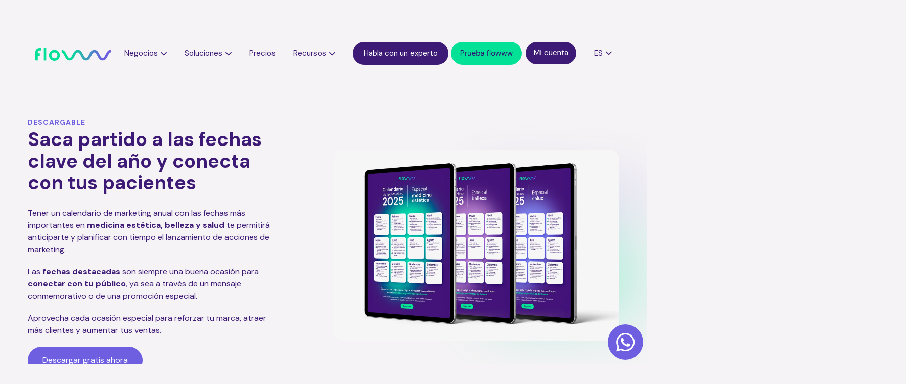

--- FILE ---
content_type: text/html; charset=UTF-8
request_url: https://www.flowww.es/materiales/descargable-calendarios-marketing-para-belleza-estetica-salud
body_size: 17883
content:
<!doctype html><html lang="es-es"><head>
    <meta charset="utf-8">
    <title>Calendarios de Marketing para Belleza, Estética y Salud | flowww</title>
    <link rel="shortcut icon" href="https://www.flowww.es/hubfs/flowww-64-sin.ico">
    <meta name="description" content="Aprovecha cada fecha especial para reforzar tu marca, atraer más clientes y aumentar tus ventas. Descarga gratis los calendarios de marketing.">
    
    <link href="https://cdn.jsdelivr.net/npm/bootstrap@5.3.1/dist/css/bootstrap.min.css" rel="stylesheet" integrity="sha384-4bw+/aepP/YC94hEpVNVgiZdgIC5+VKNBQNGCHeKRQN+PtmoHDEXuppvnDJzQIu9" crossorigin="anonymous">
	<script src="https://cdn.jsdelivr.net/npm/bootstrap@5.3.2/dist/js/bootstrap.bundle.min.js"></script>

    <!-- CSS -->
    <link rel="stylesheet" href="https://unpkg.com/flickity@2/dist/flickity.min.css">
    <!-- JavaScript -->
    <script src="https://unpkg.com/flickity@2/dist/flickity.pkgd.min.js"></script>
    
    
    
    
    <script async src="https://js.storylane.io/js/v2/storylane.js"></script>
    <script>
          function openStorylanePopup() {
      Storylane.Play({
        type: 'popup',
        demo_type: 'image',
        width: 2042,
        height: 1014,
        scale: '0.95',
        demo_url: 'https://app.storylane.io/demo/rr4zv1mcrnlp?embed=popup',
        padding_bottom: 'calc(49.66% + 25px)'
      });
    }
   function openStorylanePopupEN() {
      Storylane.Play({
        type: 'popup',
        demo_type: 'image',
        width: 2042,
        height: 1014,
        scale: '0.95',
        demo_url: 'https://app.storylane.io/demo/bkdtzu8p0l6h?embed=popup',
        padding_bottom: 'calc(49.66% + 25px)'
      });
    }
    function openStorylanePopupMX() {
      Storylane.Play({
        type: 'popup',
        demo_type: 'image',
        width: 2042,
        height: 1014,
        scale: '0.95',
        demo_url: 'https://app.storylane.io/demo/vt4rp0rfgzke?embed=popup',
        padding_bottom: 'calc(49.66% + 25px)'
      });
    }
      
      </script>
    
    
    
    <meta name="viewport" content="width=device-width, initial-scale=1">

    <script src="/hs/hsstatic/jquery-libs/static-1.1/jquery/jquery-1.7.1.js"></script>
<script>hsjQuery = window['jQuery'];</script>
    <meta property="og:description" content="Aprovecha cada fecha especial para reforzar tu marca, atraer más clientes y aumentar tus ventas. Descarga gratis los calendarios de marketing.">
    <meta property="og:title" content="Calendarios de Marketing para Belleza, Estética y Salud | flowww">
    <meta name="twitter:description" content="Aprovecha cada fecha especial para reforzar tu marca, atraer más clientes y aumentar tus ventas. Descarga gratis los calendarios de marketing.">
    <meta name="twitter:title" content="Calendarios de Marketing para Belleza, Estética y Salud | flowww">

    

    

    <style>
a.cta_button{-moz-box-sizing:content-box !important;-webkit-box-sizing:content-box !important;box-sizing:content-box !important;vertical-align:middle}.hs-breadcrumb-menu{list-style-type:none;margin:0px 0px 0px 0px;padding:0px 0px 0px 0px}.hs-breadcrumb-menu-item{float:left;padding:10px 0px 10px 10px}.hs-breadcrumb-menu-divider:before{content:'›';padding-left:10px}.hs-featured-image-link{border:0}.hs-featured-image{float:right;margin:0 0 20px 20px;max-width:50%}@media (max-width: 568px){.hs-featured-image{float:none;margin:0;width:100%;max-width:100%}}.hs-screen-reader-text{clip:rect(1px, 1px, 1px, 1px);height:1px;overflow:hidden;position:absolute !important;width:1px}
</style>

<link rel="stylesheet" href="https://www.flowww.es/hubfs/hub_generated/template_assets/1/134882429574/1767869614704/template_main.css">
<link rel="stylesheet" href="https://www.flowww.es/hubfs/hub_generated/template_assets/1/134882429585/1767869611860/template_theme-overrides.css">
<link rel="stylesheet" href="https://www.flowww.es/hubfs/hub_generated/module_assets/1/192765776255/1759131918472/module_Module-popup-contacto.min.css">
<link rel="stylesheet" href="https://www.flowww.es/hubfs/hub_generated/module_assets/1/196663501483/1759131898253/module_Modulo_pop_up_contacto_global.min.css">
<link rel="stylesheet" href="https://www.flowww.es/hubfs/hub_generated/module_assets/1/137412009905/1764837733836/module_header-menu.min.css">

      <style>


        .navbar-nav .hs-menu-item.hs-menu-depth-1:nth-child(9) > a::after {
          content:"";
          background-image: url("https://www.flowww.es/hubfs/flowww/arrow-menu.svg");
          background-repeat: no-repeat;
          border: 0;
          height: 8px;
          position: relative;
          top: 0;
          width: 12px;
          display: inline-block;
          margin-left: 6px;
        }

        @media (max-width: 1200px){
          .navbar-nav .hs-menu-item.hs-menu-depth-1:nth-child(9) > a::after {
            right: 0;
            position: absolute;
            top: 6px;
          }
        }


        .navbar-nav .hs-menu-item.hs-menu-depth-1.active-mega:nth-child(9) > a::after {
          transform: rotate(180deg);
        }

        .navbar-nav .hs-menu-item.hs-menu-depth-1.active-mega:nth-child(9) > a{
          border-bottom: 1px solid #3C1A75;
        }
      </style>
      

          <style>
            .mega-menu .style4 .col-md-4 .sector-name,
            .mega-menu .style3 .col-md-4 .sector-name {
              flex: 50.0%;
              padding-bottom: 13px;
              max-width: 50.0%;
            }
            
            .mega-menu .style4 .sector-container{
              flex-flow: column;
            }

            
            .sector-child9 .style4 .col-md-4 .sector-container,
            .sector-child9 .style3 .col-md-4 .sector-container {
              border-right: 1px solid rgba(60, 26, 117, 0.3);
              padding-bottom: 50px;
            }

          </style>
          

      <style>


        .navbar-nav .hs-menu-item.hs-menu-depth-1:nth-child(1) > a::after {
          content:"";
          background-image: url("https://www.flowww.es/hubfs/flowww/arrow-menu.svg");
          background-repeat: no-repeat;
          border: 0;
          height: 8px;
          position: relative;
          top: 0;
          width: 12px;
          display: inline-block;
          margin-left: 6px;
        }

        @media (max-width: 1200px){
          .navbar-nav .hs-menu-item.hs-menu-depth-1:nth-child(1) > a::after {
            right: 0;
            position: absolute;
            top: 6px;
          }
        }


        .navbar-nav .hs-menu-item.hs-menu-depth-1.active-mega:nth-child(1) > a::after {
          transform: rotate(180deg);
        }

        .navbar-nav .hs-menu-item.hs-menu-depth-1.active-mega:nth-child(1) > a{
          border-bottom: 1px solid #3C1A75;
        }
      </style>
      

            <style>
              .mega-menu .submenu21 li {
                flex: 33.333333333333336%;
                padding-bottom: 13px;
                max-width: 33.333333333333336%;
              }


              .sector-child1 .style1 .col-md-7 {
                border-right: 1px solid rgba(60, 26, 117, 0.3);
              }

            </style>
            

            <style>
              .mega-menu .submenu22 li {
                flex: 33.333333333333336%;
                padding-bottom: 13px;
                max-width: 33.333333333333336%;
              }


              .sector-child1 .style1 .col-md-7 {
                border-right: 1px solid rgba(60, 26, 117, 0.3);
              }

            </style>
            

            <style>
              .mega-menu .submenu23 li {
                flex: 33.333333333333336%;
                padding-bottom: 13px;
                max-width: 33.333333333333336%;
              }


              .sector-child1 .style1 .col-md-7 {
                border-right: 1px solid rgba(60, 26, 117, 0.3);
              }

            </style>
            

      <style>


        .navbar-nav .hs-menu-item.hs-menu-depth-1:nth-child(2) > a::after {
          content:"";
          background-image: url("https://www.flowww.es/hubfs/flowww/arrow-menu.svg");
          background-repeat: no-repeat;
          border: 0;
          height: 8px;
          position: relative;
          top: 0;
          width: 12px;
          display: inline-block;
          margin-left: 6px;
        }

        @media (max-width: 1200px){
          .navbar-nav .hs-menu-item.hs-menu-depth-1:nth-child(2) > a::after {
            right: 0;
            position: absolute;
            top: 6px;
          }
        }


        .navbar-nav .hs-menu-item.hs-menu-depth-1.active-mega:nth-child(2) > a::after {
          transform: rotate(180deg);
        }

        .navbar-nav .hs-menu-item.hs-menu-depth-1.active-mega:nth-child(2) > a{
          border-bottom: 1px solid #3C1A75;
        }
      </style>
      

              <style>
                .mega-menu .prod > div {
                  flex: 33.333333333333336%;
                  padding-bottom: 13px;
                  max-width: 33.333333333333336%;
                  padding-right: 6%;
                }

                .mega-menu .prod {
                  display: flex;
                  flex-direction: row;
                  flex-wrap: wrap;
                }


              </style>
              

      <style>


        .navbar-nav .hs-menu-item.hs-menu-depth-1:nth-child(4) > a::after {
          content:"";
          background-image: url("https://www.flowww.es/hubfs/flowww/arrow-menu.svg");
          background-repeat: no-repeat;
          border: 0;
          height: 8px;
          position: relative;
          top: 0;
          width: 12px;
          display: inline-block;
          margin-left: 6px;
        }

        @media (max-width: 1200px){
          .navbar-nav .hs-menu-item.hs-menu-depth-1:nth-child(4) > a::after {
            right: 0;
            position: absolute;
            top: 6px;
          }
        }


        .navbar-nav .hs-menu-item.hs-menu-depth-1.active-mega:nth-child(4) > a::after {
          transform: rotate(180deg);
        }

        .navbar-nav .hs-menu-item.hs-menu-depth-1.active-mega:nth-child(4) > a{
          border-bottom: 1px solid #3C1A75;
        }
      </style>
      

          <style>
            .mega-menu .style4 .col-md-4 .sector-name,
            .mega-menu .style3 .col-md-4 .sector-name {
              flex: 50.0%;
              padding-bottom: 13px;
              max-width: 50.0%;
            }
            
            .mega-menu .style4 .sector-container{
              flex-flow: column;
            }

            
            .sector-child4 .style4 .col-md-4 .sector-container,
            .sector-child4 .style3 .col-md-4 .sector-container {
              border-right: 1px solid rgba(60, 26, 117, 0.3);
              padding-bottom: 50px;
            }

          </style>
          
<link rel="stylesheet" href="https://www.flowww.es/hubfs/hub_generated/module_assets/1/151310462886/1744526256784/module_Hero_Webinar_Interno.min.css">
<link rel="stylesheet" href="https://www.flowww.es/hubfs/hub_generated/module_assets/1/151324935515/1744526257762/module_webinar-formulario.min.css">
<link rel="stylesheet" href="https://www.flowww.es/hubfs/hub_generated/module_assets/1/151331842944/1744526258661/module_Webinar_Content.min.css">
<link rel="stylesheet" href="https://www.flowww.es/hubfs/hub_generated/module_assets/1/151360115307/1744526260537/module_boxes_-_materiales.min.css">
<link rel="stylesheet" href="https://www.flowww.es/hubfs/hub_generated/module_assets/1/151359868269/1744526259584/module_Banner.min.css">
<link rel="stylesheet" href="https://www.flowww.es/hubfs/hub_generated/module_assets/1/137451802481/1766147756910/module_footer2023.min.css">
<link rel="stylesheet" href="https://www.flowww.es/hubfs/hub_generated/module_assets/1/192943575580/1758795648695/module_Module_cta_whatsapp_2025.min.css">
<!-- Editor Styles -->
<style id="hs_editor_style" type="text/css">
.dnd_area-row-1-force-full-width-section > .row-fluid {
  max-width: none !important;
}
</style><style>
  @font-face {
    font-family: "Lato";
    font-weight: 400;
    font-style: normal;
    font-display: swap;
    src: url("/_hcms/googlefonts/Lato/regular.woff2") format("woff2"), url("/_hcms/googlefonts/Lato/regular.woff") format("woff");
  }
  @font-face {
    font-family: "Lato";
    font-weight: 700;
    font-style: normal;
    font-display: swap;
    src: url("/_hcms/googlefonts/Lato/700.woff2") format("woff2"), url("/_hcms/googlefonts/Lato/700.woff") format("woff");
  }
  @font-face {
    font-family: "Merriweather";
    font-weight: 400;
    font-style: normal;
    font-display: swap;
    src: url("/_hcms/googlefonts/Merriweather/regular.woff2") format("woff2"), url("/_hcms/googlefonts/Merriweather/regular.woff") format("woff");
  }
  @font-face {
    font-family: "Merriweather";
    font-weight: 700;
    font-style: normal;
    font-display: swap;
    src: url("/_hcms/googlefonts/Merriweather/700.woff2") format("woff2"), url("/_hcms/googlefonts/Merriweather/700.woff") format("woff");
  }
  @font-face {
    font-family: "Merriweather";
    font-weight: 700;
    font-style: normal;
    font-display: swap;
    src: url("/_hcms/googlefonts/Merriweather/700.woff2") format("woff2"), url("/_hcms/googlefonts/Merriweather/700.woff") format("woff");
  }
</style>

    


    
<!--  Added by GoogleAnalytics4 integration -->
<script>
var _hsp = window._hsp = window._hsp || [];
window.dataLayer = window.dataLayer || [];
function gtag(){dataLayer.push(arguments);}

var useGoogleConsentModeV2 = true;
var waitForUpdateMillis = 1000;


if (!window._hsGoogleConsentRunOnce) {
  window._hsGoogleConsentRunOnce = true;

  gtag('consent', 'default', {
    'ad_storage': 'denied',
    'analytics_storage': 'denied',
    'ad_user_data': 'denied',
    'ad_personalization': 'denied',
    'wait_for_update': waitForUpdateMillis
  });

  if (useGoogleConsentModeV2) {
    _hsp.push(['useGoogleConsentModeV2'])
  } else {
    _hsp.push(['addPrivacyConsentListener', function(consent){
      var hasAnalyticsConsent = consent && (consent.allowed || (consent.categories && consent.categories.analytics));
      var hasAdsConsent = consent && (consent.allowed || (consent.categories && consent.categories.advertisement));

      gtag('consent', 'update', {
        'ad_storage': hasAdsConsent ? 'granted' : 'denied',
        'analytics_storage': hasAnalyticsConsent ? 'granted' : 'denied',
        'ad_user_data': hasAdsConsent ? 'granted' : 'denied',
        'ad_personalization': hasAdsConsent ? 'granted' : 'denied'
      });
    }]);
  }
}

gtag('js', new Date());
gtag('set', 'developer_id.dZTQ1Zm', true);
gtag('config', 'G-F5LE55MZ23');
</script>
<script async src="https://www.googletagmanager.com/gtag/js?id=G-F5LE55MZ23"></script>

<!-- /Added by GoogleAnalytics4 integration -->

<!--  Added by GoogleTagManager integration -->
<script>
var _hsp = window._hsp = window._hsp || [];
window.dataLayer = window.dataLayer || [];
function gtag(){dataLayer.push(arguments);}

var useGoogleConsentModeV2 = true;
var waitForUpdateMillis = 1000;



var hsLoadGtm = function loadGtm() {
    if(window._hsGtmLoadOnce) {
      return;
    }

    if (useGoogleConsentModeV2) {

      gtag('set','developer_id.dZTQ1Zm',true);

      gtag('consent', 'default', {
      'ad_storage': 'denied',
      'analytics_storage': 'denied',
      'ad_user_data': 'denied',
      'ad_personalization': 'denied',
      'wait_for_update': waitForUpdateMillis
      });

      _hsp.push(['useGoogleConsentModeV2'])
    }

    (function(w,d,s,l,i){w[l]=w[l]||[];w[l].push({'gtm.start':
    new Date().getTime(),event:'gtm.js'});var f=d.getElementsByTagName(s)[0],
    j=d.createElement(s),dl=l!='dataLayer'?'&l='+l:'';j.async=true;j.src=
    'https://www.googletagmanager.com/gtm.js?id='+i+dl;f.parentNode.insertBefore(j,f);
    })(window,document,'script','dataLayer','GTM-KF4ZRSR');

    window._hsGtmLoadOnce = true;
};

_hsp.push(['addPrivacyConsentListener', function(consent){
  if(consent.allowed || (consent.categories && consent.categories.analytics)){
    hsLoadGtm();
  }
}]);

</script>

<!-- /Added by GoogleTagManager integration -->

    <link rel="canonical" href="https://www.flowww.es/materiales/descargable-calendarios-marketing-para-belleza-estetica-salud">

<meta name="p:domain_verify" content="7379b43efe814093d87769e8d4d50556">


<!-- Start of HubSpot Embed Code --> <script type="text/javascript">
var hbspt = hbspt || {};
(hbspt.targetedContentMetadata = hbspt.targetedContentMetadata || []).push(...[]);

var _hsq = _hsq || [];
_hsq.push(["setTargetedContentMetadata", hbspt.targetedContentMetadata]);
</script>
<script type="text/javascript" id="hs-script-loader" async defer src="//js.hs-scripts.com/387545.js"></script> <!-- End of HubSpot Embed Code -->

<!-- Start of Organization -->

<script type="application/ld+json">
{
  "@context": "https://schema.org",
  "@type": "Organization",
  "name": "flowww",
  "alternateName": "flowww",
  "url": "https://www.flowww.es/",
  "logo": "https://www.flowww.es/hubfs/Flowww%20-%20Images%202022/Logo/prioritario.svg",
  "sameAs": [
    "https://www.facebook.com/flowwwES",
    "https://twitter.com/flowww_es",
    "https://www.instagram.com/flowww_es/",
    "https://www.linkedin.com/company/flowww-digital-ecosystem/",
    "https://www.pinterest.es/flowwwespana/",
    "https://www.youtube.com/@flowww_es"
  ]
}
</script>
<!-- End of Organization -->
<!-- Start of LocalBusiness -->

<script type="application/ld+json">
{
  "@context": "https://schema.org",
  "@type": "LocalBusiness",
  "name": "flowww",
  "image": "https://www.flowww.es/hubfs/Flowww%20-%20Images%202022/Logo/prioritario.svg",
  "url": "https://www.flowww.es/",
  "telephone": "+34 962 96 37 27",
  "address": {
    "@type": "PostalAddress",
    "streetAddress": "C/ Loreto, 2 Gandía, Valencia",
    "addressLocality": "Valencia",
    "postalCode": "46701",
    "addressCountry": "ES"
  }  
}
</script>

<!-- End of LocalBusiness -->
<meta property="og:url" content="https://www.flowww.es/materiales/descargable-calendarios-marketing-para-belleza-estetica-salud">
<meta name="twitter:card" content="summary">
<meta http-equiv="content-language" content="es-es">
<link rel="alternate" hreflang="es-es" href="https://www.flowww.es/materiales/descargable-calendarios-marketing-para-belleza-estetica-salud">
<link rel="alternate" hreflang="es-mx" href="https://www.flowww.com.mx/materiales/descargable-calendarios-marketing-para-belleza-estetica-salud">





<style>
  .contenedormayor img {
    border-radius: 20px;
  }
  section.webinar-container .img-right img {
    border-radius: 0 26px 26px 0;
  }
 .field.hs-form-field {
    padding:0 !Important;
  }
  </style>
    <link rel="preconnect" href="https://fonts.googleapis.com">
    <link rel="preconnect" href="https://fonts.gstatic.com" crossorigin>
    <link href="https://fonts.googleapis.com/css2?family=DM+Sans:wght@400;500;600;700&amp;display=swap" rel="stylesheet">
  <meta name="generator" content="HubSpot"></head>
  <body>
<!--  Added by GoogleTagManager integration -->
<noscript><iframe src="https://www.googletagmanager.com/ns.html?id=GTM-KF4ZRSR" height="0" width="0" style="display:none;visibility:hidden"></iframe></noscript>

<!-- /Added by GoogleTagManager integration -->

    <div class="body-wrapper   hs-content-id-151391795325 hs-site-page page hs-content-path-materiales-descargable-calendarios-marketing-para- hs-content-name-2024_materiales_calendarios-marketing  ">
      

      

      <main id="main-content" class="body-container-wrapper">
        
<div class="product-page">

  <div class="row-fluid-wrapper row-depth row-number dnd-section dnd-section-top sector">
    <div class="row-fluid">
      <div data-global-resource-path="increnta/templates/partials/menu.html"><!-- Begin partial --> 

<div id="hs_cos_wrapper_module_16962388570731" class="hs_cos_wrapper hs_cos_wrapper_widget hs_cos_wrapper_type_module" style="" data-hs-cos-general-type="widget" data-hs-cos-type="module"><div class="top-bar-promo  hidden">
        <div id="hs_cos_wrapper_module_16962388570731_" class="hs_cos_wrapper hs_cos_wrapper_widget hs_cos_wrapper_type_inline_rich_text" style="" data-hs-cos-general-type="widget" data-hs-cos-type="inline_rich_text" data-hs-cos-field="banner_promo"><p><strong>👉 Oferta Black Friday - 50% de descuento en licencias anuales y add-ons</strong>&nbsp;👈 | <span style="text-decoration: underline;"><strong><a href="https://www.flowww.es/promocion-black-friday-50-licencias-anuales-y-add-ons" rel="noopener" target="_blank">Solicita más información</a>&nbsp;</strong></span></p></div>
    </div>


    <nav class="navbar navbar-expand-xl  ">



  <div class="container ctas-mobile">
    <a class="navbar-brand" href="/">
      <img width="250" src="https://www.flowww.es/hubfs/Increnta/logo.svg" alt="Flowww">
    </a>
    <button class="navbar-toggler collapsed" type="button" data-bs-toggle="collapse" data-bs-target="#navbarSupportedContent" aria-controls="navbarSupportedContent" aria-expanded="false" aria-label="Toggle navigation">
      <span class="navbar-toggler-icon"></span>
    </button>
    <div class="collapse navbar-collapse justify-content-end" id="navbarSupportedContent">
      <ul class="visible-resp">
        <li class="cta-contacto-menu-mobile">
<!--            
            
              <a  class="btn-blanco"
                
                
                
                >
               Contacta
               
              </a> -->
           <a class="btn-wh-header" data-bs-toggle="modal" data-bs-target="#contacto-modal">
              <img src="https://www.flowww.es/hubfs/popup_contacto-2025/icon-whatsapp-btn-malva.svg" style="margin:0 15px 0 0">
             Hablemos
            </a>
        </li>
        <li class="">

          <span id="hs_cos_wrapper_module_16962388570731_" class="hs_cos_wrapper hs_cos_wrapper_widget hs_cos_wrapper_type_cta" style="" data-hs-cos-general-type="widget" data-hs-cos-type="cta"><div class="hs-cta-embed hs-cta-simple-placeholder hs-cta-embed-165290596434" style="max-width:100%; max-height:100%; width:100px;height:44.25px" data-hubspot-wrapper-cta-id="165290596434">
  <a href="/hs/cta/wi/redirect?encryptedPayload=AVxigLIaey2gewayz%2FdyR%2F5sas%2Fkudoa2kW3W9Rjx3sCIoS7IlJlo9pSh4q2fySTW0hL16hDSZJ2j4ZGhIbEg%2BUEICGLsVV54OQDAEKfqE4dkO8vEaiQ4lmwT6FJfmXjoDpx9dw%2BZVoUojz3EZuMOzditI0mCkTp5bN0ToD8LQw%3D&amp;webInteractiveContentId=165290596434&amp;portalId=387545" target="_blank" rel="noopener" crossorigin="anonymous">
    <img alt="Mi cuenta" loading="lazy" src="https://no-cache.hubspot.com/cta/default/387545/interactive-165290596434.png" style="height: 100%; width: 100%; object-fit: fill" onerror="this.style.display='none'">
  </a>
</div>
</span>
        </li>
      </ul>
      <div class="navbar-nav">
        <span id="hs_cos_wrapper_module_16962388570731_" class="hs_cos_wrapper hs_cos_wrapper_widget hs_cos_wrapper_type_menu" style="" data-hs-cos-general-type="widget" data-hs-cos-type="menu"><div id="hs_menu_wrapper_module_16962388570731_" class="hs-menu-wrapper active-branch flyouts hs-menu-flow-horizontal" role="navigation" data-sitemap-name="default" data-menu-id="146504232989" aria-label="Navigation Menu">
 <ul role="menu">
  <li class="hs-menu-item hs-menu-depth-1 hs-item-has-children" role="none"><a href="javascript:;" aria-haspopup="true" aria-expanded="false" role="menuitem">Negocios</a>
   <ul role="menu" class="hs-menu-children-wrapper">
    <li class="hs-menu-item hs-menu-depth-2 hs-item-has-children" role="none"><a href="https://www.flowww.es/medicina-estetica" role="menuitem">Medicina estética</a>
     <ul role="menu" class="hs-menu-children-wrapper">
      <li class="hs-menu-item hs-menu-depth-3" role="none"><a href="https://www.flowww.es/medicina-estetica/software-clinicas-medicina-estetica" role="menuitem">Clínica medicina estética</a></li>
      <li class="hs-menu-item hs-menu-depth-3" role="none"><a href="https://www.flowww.es/medicina-estetica/software-clinicas-medicina-capilar" role="menuitem">Clínica medicina capilar</a></li>
     </ul></li>
    <li class="hs-menu-item hs-menu-depth-2 hs-item-has-children" role="none"><a href="https://www.flowww.es/belleza-bienestar" role="menuitem">Belleza y bienestar</a>
     <ul role="menu" class="hs-menu-children-wrapper">
      <li class="hs-menu-item hs-menu-depth-3" role="none"><a href="https://www.flowww.es/belleza-bienestar/software-centros-estetica" role="menuitem">Centro de estética</a></li>
      <li class="hs-menu-item hs-menu-depth-3" role="none"><a href="https://www.flowww.es/belleza-bienestar/software-salones-cejas-pestanas" role="menuitem">Cejas y pestañas</a></li>
      <li class="hs-menu-item hs-menu-depth-3" role="none"><a href="https://www.flowww.es/belleza-bienestar/software-centros-masajes" role="menuitem">Centro de masajes</a></li>
      <li class="hs-menu-item hs-menu-depth-3" role="none"><a href="https://www.flowww.es/belleza-bienestar/software-centros-depilacion-laser" role="menuitem">Depilación láser</a></li>
      <li class="hs-menu-item hs-menu-depth-3" role="none"><a href="https://www.flowww.es/belleza-bienestar/software-peluquerias-barberias" role="menuitem">Peluquería y barbería</a></li>
      <li class="hs-menu-item hs-menu-depth-3" role="none"><a href="https://www.flowww.es/belleza-bienestar/software-centros-medicina-alternativa" role="menuitem">Medicina alternativa</a></li>
      <li class="hs-menu-item hs-menu-depth-3" role="none"><a href="https://www.flowww.es/belleza-bienestar/software-salones-unas" role="menuitem">Salón de uñas</a></li>
      <li class="hs-menu-item hs-menu-depth-3" role="none"><a href="https://www.flowww.es/belleza-bienestar/software-centros-spa" role="menuitem">Spa</a></li>
     </ul></li>
    <li class="hs-menu-item hs-menu-depth-2 hs-item-has-children" role="none"><a href="https://www.flowww.es/salud" role="menuitem">Salud</a>
     <ul role="menu" class="hs-menu-children-wrapper">
      <li class="hs-menu-item hs-menu-depth-3" role="none"><a href="https://www.flowww.es/salud/software-clinicas-nutricion" role="menuitem">Nutrición</a></li>
      <li class="hs-menu-item hs-menu-depth-3" role="none"><a href="https://www.flowww.es/salud/software-clinicas-dentales" role="menuitem">Odontología</a></li>
      <li class="hs-menu-item hs-menu-depth-3" role="none"><a href="https://www.flowww.es/salud/software-clinicas-obstetricas" role="menuitem">Obstetricia</a></li>
      <li class="hs-menu-item hs-menu-depth-3" role="none"><a href="https://www.flowww.es/salud/software-clinicas-fisioterapia" role="menuitem">Fisioterapia</a></li>
      <li class="hs-menu-item hs-menu-depth-3" role="none"><a href="https://www.flowww.es/salud/software-clinicas-medicas" role="menuitem">Clínicas médicas</a></li>
      <li class="hs-menu-item hs-menu-depth-3" role="none"><a href="https://www.flowww.es/salud/software-clinicas-psicologia" role="menuitem">Psicología</a></li>
      <li class="hs-menu-item hs-menu-depth-3" role="none"><a href="https://www.flowww.es/salud/software-clinicas-dermatologicas" role="menuitem">Dermatología</a></li>
      <li class="hs-menu-item hs-menu-depth-3" role="none"><a href="https://www.flowww.es/salud/software-clinicas-ginecologicas" role="menuitem">Ginecología</a></li>
      <li class="hs-menu-item hs-menu-depth-3" role="none"><a href="https://www.flowww.es/salud/software-laboratorios-clinicos" role="menuitem">Laboratorios clínicos</a></li>
      <li class="hs-menu-item hs-menu-depth-3" role="none"><a href="https://www.flowww.es/salud/software-clinicas-podologicas" role="menuitem">Podología</a></li>
     </ul></li>
   </ul></li>
  <li class="hs-menu-item hs-menu-depth-1 hs-item-has-children" role="none"><a href="javascript:;" aria-haspopup="true" aria-expanded="false" role="menuitem">Soluciones</a>
   <ul role="menu" class="hs-menu-children-wrapper">
    <li class="hs-menu-item hs-menu-depth-2" role="none"><a href="https://www.flowww.es/flowww-saas" role="menuitem">Flowww SaaS</a></li>
    <li class="hs-menu-item hs-menu-depth-2" role="none"><a href="https://www.flowww.es/flowww-app" role="menuitem">flowww app</a></li>
    <li class="hs-menu-item hs-menu-depth-2" role="none"><a href="https://www.flowww.es/flowww-whatsapp" role="menuitem">flowww whatsapp</a></li>
    <li class="hs-menu-item hs-menu-depth-2" role="none"><a href="https://www.flowww.es/flowww-doctor" role="menuitem">flowww doctor</a></li>
    <li class="hs-menu-item hs-menu-depth-2" role="none"><a href="https://www.flowww.es/flowww-web" role="menuitem">flowww web</a></li>
    <li class="hs-menu-item hs-menu-depth-2" role="none"><a href="https://www.flowww.es/flowww-crm" role="menuitem">flowww crm</a></li>
    <li class="hs-menu-item hs-menu-depth-2" role="none"><a href="https://www.flowww.es/flowww-stock" role="menuitem">flowww stock</a></li>
    <li class="hs-menu-item hs-menu-depth-2" role="none"><a href="https://www.flowww.es/flowww-book" role="menuitem">flowww book</a></li>
    <li class="hs-menu-item hs-menu-depth-2" role="none"><a href="https://www.flowww.es/flowww-social" role="menuitem">flowww social</a></li>
   </ul></li>
  <li class="hs-menu-item hs-menu-depth-1" role="none"><a href="https://www.flowww.es/precios" role="menuitem">Precios</a></li>
  <li class="hs-menu-item hs-menu-depth-1 hs-item-has-children" role="none"><a href="javascript:;" aria-haspopup="true" aria-expanded="false" role="menuitem">Recursos</a>
   <ul role="menu" class="hs-menu-children-wrapper">
    <li class="hs-menu-item hs-menu-depth-2" role="none"><a href="https://www.flowww.es/webinars" role="menuitem">Webinar</a></li>
    <li class="hs-menu-item hs-menu-depth-2" role="none"><a href="https://www.flowww.es/casos-de-exito" role="menuitem">Casos de éxito</a></li>
    <li class="hs-menu-item hs-menu-depth-2" role="none"><a href="https://www.flowww.es/materiales" role="menuitem">Materiales</a></li>
    <li class="hs-menu-item hs-menu-depth-2" role="none"><a href="https://www.flowww.es/preguntas-frecuentes" role="menuitem">FAQ</a></li>
   </ul></li>
 </ul>
</div></span>
      </div>
      <ul class="navbar-nav">
         <li class="cta-contacto-menu">
<!--            
            
              <a  class="btn-blanco"
                
                  href="https://www.flowww.es/contacto"
                
                
                
                >
               Contacta
              </a> -->
           
           <a class="btn-wh-header" data-bs-toggle="modal" data-bs-target="#contacto-modal">
<!--               <img src="https://www.flowww.net/hubfs/popup_contacto-2025/whatsapp-white.svg" style="margin:0 15px 0 0" > -->
             Habla con un experto
            </a>
            
          
        </li>
        <li class="nav-item cta-trial">
<!--           <button class="btn-demo" onclick="openStorylanePopup()">Demo tour</button>  -->
          <span id="hs_cos_wrapper_module_16962388570731_" class="hs_cos_wrapper hs_cos_wrapper_widget hs_cos_wrapper_type_cta" style="" data-hs-cos-general-type="widget" data-hs-cos-type="cta"><div class="hs-cta-embed hs-cta-simple-placeholder hs-cta-embed-165286639792" style="max-width:100%; max-height:100%; width:140px;height:45.25px" data-hubspot-wrapper-cta-id="165286639792">
  <a href="/hs/cta/wi/redirect?encryptedPayload=AVxigLIJ1RQg%2BlJhsf9Se71ngKPyxeHJAb9sHBdQGRXBQh42VTZDLsHdViGURwR%2BIbKrD83XQUB3antnQZ9Qyjtvut%2BlgFaQEmTwPknbGhFOC0AsoM2wP8et1YZngLzH1756npSg4qDoFvQ4O60jdZMK8JzhSy0pwIsc3ULA1Ext1mPELWaH1Dgd&amp;webInteractiveContentId=165286639792&amp;portalId=387545" target="_blank" rel="noopener" crossorigin="anonymous">
    <img alt="Prueba flowww" loading="lazy" src="https://no-cache.hubspot.com/cta/default/387545/interactive-165286639792.png" style="height: 100%; width: 100%; object-fit: fill" onerror="this.style.display='none'">
  </a>
</div>
</span>
        </li>
        <li class="nav-item cta-last">
          
          <span id="hs_cos_wrapper_module_16962388570731_" class="hs_cos_wrapper hs_cos_wrapper_widget hs_cos_wrapper_type_cta" style="" data-hs-cos-general-type="widget" data-hs-cos-type="cta"><div class="hs-cta-embed hs-cta-simple-placeholder hs-cta-embed-165290596434" style="max-width:100%; max-height:100%; width:100px;height:44.25px" data-hubspot-wrapper-cta-id="165290596434">
  <a href="/hs/cta/wi/redirect?encryptedPayload=AVxigLIaey2gewayz%2FdyR%2F5sas%2Fkudoa2kW3W9Rjx3sCIoS7IlJlo9pSh4q2fySTW0hL16hDSZJ2j4ZGhIbEg%2BUEICGLsVV54OQDAEKfqE4dkO8vEaiQ4lmwT6FJfmXjoDpx9dw%2BZVoUojz3EZuMOzditI0mCkTp5bN0ToD8LQw%3D&amp;webInteractiveContentId=165290596434&amp;portalId=387545" target="_blank" rel="noopener" crossorigin="anonymous">
    <img alt="Mi cuenta" loading="lazy" src="https://no-cache.hubspot.com/cta/default/387545/interactive-165290596434.png" style="height: 100%; width: 100%; object-fit: fill" onerror="this.style.display='none'">
  </a>
</div>
</span>
        </li>
        
        
        <!--esp -->
        <li class="nav-item dropdown">
          <a class="nav-link dropdown-toggle" data-bs-toggle="dropdown" href="#" role="button" aria-expanded="false">ES</a>
          <ul class="dropdown-menu">
            <li><a class="dropdown-item" href="https://www.flowww.it/">Italia</a></li>
            <li><a class="dropdown-item" href="https://www.flowww.com.mx/">México</a></li>
            <li class="has-level-3">
              <a class="dropdown-item " href="#">LATAM (+)</a>
              <ul class="dropdown-menu submenu level-3">
                <li class="no-submenu menu-item hs-skip-lang-url-rewrite">
                  <a href="https://www.flowww.com/es/" class="dropdown-item menu-link">&gt; Argentina</a>
                </li>
                <li class="no-submenu menu-item hs-skip-lang-url-rewrite">
                  <a href="https://www.flowww.com/es/" class="dropdown-item menu-link">&gt; Colombia</a>
                </li>
                <li class="no-submenu menu-item hs-skip-lang-url-rewrite">
                  <a href="https://www.flowww.com/es/" class="dropdown-item menu-link">&gt; Costa Rica</a>
                </li>
                <li class="no-submenu menu-item hs-skip-lang-url-rewrite">
                  <a href="https://www.flowww.com/es/" class="dropdown-item menu-link">&gt; Ecuador</a>
                </li>

                <li class="no-submenu menu-item hs-skip-lang-url-rewrite">
                  <a href="https://www.flowww.com/es/" class="dropdown-item menu-link">&gt; El Salvador</a>
                </li>
                <li class="no-submenu menu-item hs-skip-lang-url-rewrite">
                  <a href="https://www.flowww.com/es/" class="dropdown-item menu-link">&gt; Honduras</a>
                </li>
                <li class="no-submenu menu-item hs-skip-lang-url-rewrite">
                  <a href="https://www.flowww.com/es/" class="dropdown-item menu-link">&gt; Panamá</a>
                </li>
                <li class="no-submenu menu-item hs-skip-lang-url-rewrite">
                  <a href="https://www.flowww.com/es/" class="dropdown-item menu-link">&gt; Paraguay</a>
                </li>
                <li class="no-submenu menu-item hs-skip-lang-url-rewrite">
                  <a href="https://www.flowww.com/es/" class="dropdown-item menu-link">&gt; República Dominicana</a>
                </li>
                <li class="no-submenu menu-item hs-skip-lang-url-rewrite">
                  <a href="https://www.flowww.com/es/" class="dropdown-item menu-link">&gt; Uruguay</a>
                </li>
                <li class="no-submenu menu-item hs-skip-lang-url-rewrite">
                  <a href="https://www.flowww.com/es/" class="dropdown-item menu-link">&gt; Venezuela</a>
                </li>
                <li class="no-submenu menu-item hs-skip-lang-url-rewrite">
                  <a href="https://www.flowww.com/es/" class="dropdown-item menu-link">&gt; Chile</a>
                </li>
                <li class="no-submenu menu-item hs-skip-lang-url-rewrite">
                  <a href="https://www.flowww.com/es/" class="dropdown-item menu-link">&gt; Haití</a>
                </li>
                <li class="no-submenu menu-item hs-skip-lang-url-rewrite">
                  <a href="https://www.flowww.com/es/" class="dropdown-item menu-link">&gt; Perú</a>
                </li>
              </ul>
            </li>
            <li><a class="dropdown-item" href="https://www.flowww.com/en">Estados Unidos</a></li>
            <li><a class="dropdown-item" href="https://www.flowww.com.br/">Brasil</a></li>
          </ul>
        </li>
        
        <!--  fin switch lang -->
               
      </ul>
    </div>

  </div>
  <div class="mega-menu">
    <div class="container">
      
      
      

      <div class="item sector-child sector-child9 style4" data-item="sectores" style="display: none;">
        <div class="row style4">
          

          <div class="col-md-4">
            <div class="sector-container">
              
              
              <div class="sector-name">
                
                  
                  
                  
                  
                  
                  <img src="https://www.flowww.es/hs-fs/hubfs/Increnta/sobre-nosotros.png?width=33&amp;height=32&amp;name=sobre-nosotros.png" alt="sobre-nosotros" width="33" height="32" style="max-width: 100%; height: auto;" srcset="https://www.flowww.es/hs-fs/hubfs/Increnta/sobre-nosotros.png?width=17&amp;height=16&amp;name=sobre-nosotros.png 17w, https://www.flowww.es/hs-fs/hubfs/Increnta/sobre-nosotros.png?width=33&amp;height=32&amp;name=sobre-nosotros.png 33w, https://www.flowww.es/hs-fs/hubfs/Increnta/sobre-nosotros.png?width=50&amp;height=48&amp;name=sobre-nosotros.png 50w, https://www.flowww.es/hs-fs/hubfs/Increnta/sobre-nosotros.png?width=66&amp;height=64&amp;name=sobre-nosotros.png 66w, https://www.flowww.es/hs-fs/hubfs/Increnta/sobre-nosotros.png?width=83&amp;height=80&amp;name=sobre-nosotros.png 83w, https://www.flowww.es/hs-fs/hubfs/Increnta/sobre-nosotros.png?width=99&amp;height=96&amp;name=sobre-nosotros.png 99w" sizes="(max-width: 33px) 100vw, 33px">
                  
                <a href="https://www.flowww.es/compania"><span>Sobre nosotros</span></a>
              </div>

              
              
              <div class="sector-name">
                
                  
                  
                  
                  
                  
                  <img src="https://www.flowww.es/hs-fs/hubfs/Increnta/contact.png?width=34&amp;height=34&amp;name=contact.png" alt="contact" width="34" height="34" style="max-width: 100%; height: auto;" srcset="https://www.flowww.es/hs-fs/hubfs/Increnta/contact.png?width=17&amp;height=17&amp;name=contact.png 17w, https://www.flowww.es/hs-fs/hubfs/Increnta/contact.png?width=34&amp;height=34&amp;name=contact.png 34w, https://www.flowww.es/hs-fs/hubfs/Increnta/contact.png?width=51&amp;height=51&amp;name=contact.png 51w, https://www.flowww.es/hs-fs/hubfs/Increnta/contact.png?width=68&amp;height=68&amp;name=contact.png 68w, https://www.flowww.es/hs-fs/hubfs/Increnta/contact.png?width=85&amp;height=85&amp;name=contact.png 85w, https://www.flowww.es/hs-fs/hubfs/Increnta/contact.png?width=102&amp;height=102&amp;name=contact.png 102w" sizes="(max-width: 34px) 100vw, 34px">
                  
                <a href="https://www.flowww.es/contacto"><span>Contacta</span></a>
              </div>

              
            </div>
          </div>
          <div class="col-md-8">
            <div class="right-container" style="padding-left: 27px;">



              <div class="webinar-container" data-mobile="9">
                
                <div class="webinar-content">
                  <a href="https://www.flowww.es/compania#somos">
                    
                    
                    
                    
                    
                    
                    <img src="https://www.flowww.es/hs-fs/hubfs/Increnta/somos-flowwwers.png?width=274&amp;height=139&amp;name=somos-flowwwers.png" alt="somos-flowwwers" width="274" height="139" style="max-width: 100%; height: auto;" srcset="https://www.flowww.es/hs-fs/hubfs/Increnta/somos-flowwwers.png?width=137&amp;height=70&amp;name=somos-flowwwers.png 137w, https://www.flowww.es/hs-fs/hubfs/Increnta/somos-flowwwers.png?width=274&amp;height=139&amp;name=somos-flowwwers.png 274w, https://www.flowww.es/hs-fs/hubfs/Increnta/somos-flowwwers.png?width=411&amp;height=209&amp;name=somos-flowwwers.png 411w, https://www.flowww.es/hs-fs/hubfs/Increnta/somos-flowwwers.png?width=548&amp;height=278&amp;name=somos-flowwwers.png 548w, https://www.flowww.es/hs-fs/hubfs/Increnta/somos-flowwwers.png?width=685&amp;height=348&amp;name=somos-flowwwers.png 685w, https://www.flowww.es/hs-fs/hubfs/Increnta/somos-flowwwers.png?width=822&amp;height=417&amp;name=somos-flowwwers.png 822w" sizes="(max-width: 274px) 100vw, 274px">
                    
                    <div class="title-3">
                      Somos flowwwers
                    </div>
                    <div class="content-3">
                      Un equipo con un propósito común
                    </div>
                  </a> 
                </div>
                
                <div class="webinar-content">
                  <a href="https://www.flowww.es/compania#servicio">
                    
                    
                    
                    
                    
                    
                    <img src="https://www.flowww.es/hs-fs/hubfs/Increnta/servicio.png?width=267&amp;height=136&amp;name=servicio.png" alt="servicio" width="267" height="136" style="max-width: 100%; height: auto;" srcset="https://www.flowww.es/hs-fs/hubfs/Increnta/servicio.png?width=134&amp;height=68&amp;name=servicio.png 134w, https://www.flowww.es/hs-fs/hubfs/Increnta/servicio.png?width=267&amp;height=136&amp;name=servicio.png 267w, https://www.flowww.es/hs-fs/hubfs/Increnta/servicio.png?width=401&amp;height=204&amp;name=servicio.png 401w, https://www.flowww.es/hs-fs/hubfs/Increnta/servicio.png?width=534&amp;height=272&amp;name=servicio.png 534w, https://www.flowww.es/hs-fs/hubfs/Increnta/servicio.png?width=668&amp;height=340&amp;name=servicio.png 668w, https://www.flowww.es/hs-fs/hubfs/Increnta/servicio.png?width=801&amp;height=408&amp;name=servicio.png 801w" sizes="(max-width: 267px) 100vw, 267px">
                    
                    <div class="title-3">
                      Servicio
                    </div>
                    <div class="content-3">
                      Hacemos que tu proyecto se convierta en una realidad
                    </div>
                  </a> 
                </div>
                
              </div>
            </div>
          </div>


          

          

        </div>
      </div>



      
      
      

      <div class="item sector-child sector-child1 style1" data-item="sectores" style="display: none;">
        <div class="row style1">
          
          <div class="col-md-7">

            

            <div class="sector-name">
              
              
              
              
              
              
              <img src="https://www.flowww.es/hubfs/Increnta/menu/sectores-medicina-estetica.svg" alt="sectores-medicina-estetica" width="28" height="28" style="max-width: 100%; height: auto;">
              
              <a href="https://www.flowww.es/medicina-estetica"><span>Medicina estética</span></a>
            </div>

            <div class="submenu submenu21">
              <span id="hs_cos_wrapper_module_16962388570731_" class="hs_cos_wrapper hs_cos_wrapper_widget hs_cos_wrapper_type_menu" style="" data-hs-cos-general-type="widget" data-hs-cos-type="menu"><div id="hs_menu_wrapper_module_16962388570731_" class="hs-menu-wrapper active-branch flyouts hs-menu-flow-horizontal" role="navigation" data-sitemap-name="default" data-menu-id="146521744481" aria-label="Navigation Menu">
 <ul role="menu">
  <li class="hs-menu-item hs-menu-depth-1" role="none"><a href="https://www.flowww.es/medicina-estetica/software-clinicas-medicina-estetica" role="menuitem">Clínica medicina estética</a></li>
  <li class="hs-menu-item hs-menu-depth-1" role="none"><a href="https://www.flowww.es/medicina-estetica/software-clinicas-medicina-capilar" role="menuitem">Clínica medicina capilar</a></li>
 </ul>
</div></span>
            </div> 

            

            

            <div class="sector-name">
              
              
              
              
              
              
              <img src="https://www.flowww.es/hubfs/Increnta/menu/sectores-belleza-bienestar.svg" alt="sectores-belleza-bienestar" width="29" height="29" style="max-width: 100%; height: auto;">
              
              <a href="https://www.flowww.es/belleza-bienestar"><span>Belleza y bienestar</span></a>
            </div>

            <div class="submenu submenu22">
              <span id="hs_cos_wrapper_module_16962388570731_" class="hs_cos_wrapper hs_cos_wrapper_widget hs_cos_wrapper_type_menu" style="" data-hs-cos-general-type="widget" data-hs-cos-type="menu"><div id="hs_menu_wrapper_module_16962388570731_" class="hs-menu-wrapper active-branch flyouts hs-menu-flow-horizontal" role="navigation" data-sitemap-name="default" data-menu-id="145867692690" aria-label="Navigation Menu">
 <ul role="menu">
  <li class="hs-menu-item hs-menu-depth-1" role="none"><a href="https://www.flowww.es/belleza-bienestar/software-centros-estetica" role="menuitem">Centro de estética</a></li>
  <li class="hs-menu-item hs-menu-depth-1" role="none"><a href="https://www.flowww.es/belleza-bienestar/software-salones-cejas-pestanas" role="menuitem">Cejas y pestañas</a></li>
  <li class="hs-menu-item hs-menu-depth-1" role="none"><a href="https://www.flowww.es/belleza-bienestar/software-centros-masajes" role="menuitem">Centro de masajes</a></li>
  <li class="hs-menu-item hs-menu-depth-1" role="none"><a href="https://www.flowww.es/belleza-bienestar/software-centros-depilacion-laser" role="menuitem">Depilación láser</a></li>
  <li class="hs-menu-item hs-menu-depth-1" role="none"><a href="https://www.flowww.es/belleza-bienestar/software-peluquerias-barberias" role="menuitem">Peluquería y barbería</a></li>
  <li class="hs-menu-item hs-menu-depth-1" role="none"><a href="https://www.flowww.es/belleza-bienestar/software-centros-medicina-alternativa" role="menuitem">Medicina alternativa</a></li>
  <li class="hs-menu-item hs-menu-depth-1" role="none"><a href="https://www.flowww.es/belleza-bienestar/software-salones-unas" role="menuitem">Salón de uñas</a></li>
  <li class="hs-menu-item hs-menu-depth-1" role="none"><a href="https://www.flowww.es/belleza-bienestar/software-centros-spa" role="menuitem">Spa</a></li>
 </ul>
</div></span>
            </div> 

            

            

            <div class="sector-name">
              
              
              
              
              
              
              <img src="https://www.flowww.es/hubfs/Increnta/menu/sectores-salud.svg" alt="sectores-salud" width="25" height="25" style="max-width: 100%; height: auto;">
              
              <a href="https://www.flowww.es/salud"><span>Salud</span></a>
            </div>

            <div class="submenu submenu23">
              <span id="hs_cos_wrapper_module_16962388570731_" class="hs_cos_wrapper hs_cos_wrapper_widget hs_cos_wrapper_type_menu" style="" data-hs-cos-general-type="widget" data-hs-cos-type="menu"><div id="hs_menu_wrapper_module_16962388570731_" class="hs-menu-wrapper active-branch flyouts hs-menu-flow-horizontal" role="navigation" data-sitemap-name="default" data-menu-id="146525324173" aria-label="Navigation Menu">
 <ul role="menu">
  <li class="hs-menu-item hs-menu-depth-1" role="none"><a href="https://www.flowww.es/salud/software-clinicas-nutricion" role="menuitem">Nutrición</a></li>
  <li class="hs-menu-item hs-menu-depth-1" role="none"><a href="https://www.flowww.es/salud/software-clinicas-dentales" role="menuitem">Odontología</a></li>
  <li class="hs-menu-item hs-menu-depth-1" role="none"><a href="https://www.flowww.es/salud/software-clinicas-obstetricas" role="menuitem">Obstetricia</a></li>
  <li class="hs-menu-item hs-menu-depth-1" role="none"><a href="https://www.flowww.es/salud/software-clinicas-fisioterapia" role="menuitem">Fisioterapia</a></li>
  <li class="hs-menu-item hs-menu-depth-1" role="none"><a href="https://www.flowww.es/salud/software-clinicas-medicas" role="menuitem">Clínicas médicas</a></li>
  <li class="hs-menu-item hs-menu-depth-1" role="none"><a href="https://www.flowww.es/salud/software-clinicas-psicologia" role="menuitem">Psicología</a></li>
  <li class="hs-menu-item hs-menu-depth-1" role="none"><a href="https://www.flowww.es/salud/software-clinicas-dermatologicas" role="menuitem">Dermatología</a></li>
  <li class="hs-menu-item hs-menu-depth-1" role="none"><a href="https://www.flowww.es/salud/software-clinicas-ginecologicas" role="menuitem">Ginecología</a></li>
  <li class="hs-menu-item hs-menu-depth-1" role="none"><a href="https://www.flowww.es/salud/software-laboratorios-clinicos" role="menuitem">Laboratorios clínicos</a></li>
  <li class="hs-menu-item hs-menu-depth-1" role="none"><a href="https://www.flowww.es/salud/software-clinicas-podologicas" role="menuitem">Podología</a></li>
 </ul>
</div></span>
            </div> 

            

            

          </div>
          <div class="col-md-5">
            <div class="right-container" style="padding-left: 27px;">

              

              <div class="webinar-container" data-mobile="1">
                
                <a href="https://www.flowww.es/webinars/domina-tu-negocio-con-flowww" target="_blank">
                  
                  
                  
                  
                  
                  
                  <img src="https://www.flowww.es/hubfs/Increnta/webinar.svg" alt="webinar" width="416" height="248" style="max-width: 100%; height: auto;">
                  
                </a> 
                
              </div>
            </div>
          </div>


          

        </div>
      </div>



      
      
      

      <div class="item sector-child sector-child2 style2" data-item="sectores" style="display: none;">
        <div class="row style2">
          

          <div class="col-md-4">
            <div class="left-box" style="">
              <a href="https://www.flowww.es/flowww-saas">
                <div class="box-title">
                  
                  
                  
                  
                  
                  
                  <img src="https://www.flowww.es/hs-fs/hubfs/Increnta/flowww-saas.png?width=28&amp;height=28&amp;name=flowww-saas.png" alt="flowww-saas" width="28" height="28" style="max-width: 100%; height: auto;" srcset="https://www.flowww.es/hs-fs/hubfs/Increnta/flowww-saas.png?width=14&amp;height=14&amp;name=flowww-saas.png 14w, https://www.flowww.es/hs-fs/hubfs/Increnta/flowww-saas.png?width=28&amp;height=28&amp;name=flowww-saas.png 28w, https://www.flowww.es/hs-fs/hubfs/Increnta/flowww-saas.png?width=42&amp;height=42&amp;name=flowww-saas.png 42w, https://www.flowww.es/hs-fs/hubfs/Increnta/flowww-saas.png?width=56&amp;height=56&amp;name=flowww-saas.png 56w, https://www.flowww.es/hs-fs/hubfs/Increnta/flowww-saas.png?width=70&amp;height=70&amp;name=flowww-saas.png 70w, https://www.flowww.es/hs-fs/hubfs/Increnta/flowww-saas.png?width=84&amp;height=84&amp;name=flowww-saas.png 84w" sizes="(max-width: 28px) 100vw, 28px">
                  
                  <span>flowww SaaS</span>
                </div>
              </a>
              <div class="box-content">
                Domina la gestión marketing<br> y datos con un software especializado en tu sector
              </div>

              <div class="box-list">
                <ul>
                  
                  <li><a href="https://www.flowww.es/flowww-saas#agenda-inteligente">Agenda inteligente 24/7</a></li>
                  
                  <li><a href="https://www.flowww.es/flowww-saas#ficha-paciente">Ficha del paciente</a></li>
                  
                  <li><a href="https://www.flowww.es/flowww-saas#firma-consentimientos">Firma de consentimientos</a></li>
                  
                  <li><a href="https://www.flowww.es/flowww-saas#control-horarios">Control de horarios y turnos</a></li>
                  
                  <li><a href="https://www.flowww.es/flowww-saas#stock-productos">Stock de productos optimizado</a></li>
                  
                  <li><a href="https://www.flowww.es/flowww-saas#facturacion">Facturación a prueba de errores</a></li>
                  
                  <li><a href="https://www.flowww.es/flowww-saas#marketing-automatizado">Marketing automatizado</a></li>
                  
                  <li><a href="https://www.flowww.es/flowww-saas#datos-tiempo-real">Datos en tiempo real</a></li>
                  
                </ul>
              </div>



            </div>
          </div>

          <div class="col-md-8">
            <div class="prod">
              
              <div>               

                <a href="https://www.flowww.es/flowww-app">
                  <div class="sector-name">
                    
                    
                    
                    
                    
                    
                    <img src="https://www.flowww.es/hs-fs/hubfs/Increnta/flowww-app.png?width=28&amp;height=28&amp;name=flowww-app.png" alt="flowww-app" width="28" height="28" style="max-width: 100%; height: auto;" srcset="https://www.flowww.es/hs-fs/hubfs/Increnta/flowww-app.png?width=14&amp;height=14&amp;name=flowww-app.png 14w, https://www.flowww.es/hs-fs/hubfs/Increnta/flowww-app.png?width=28&amp;height=28&amp;name=flowww-app.png 28w, https://www.flowww.es/hs-fs/hubfs/Increnta/flowww-app.png?width=42&amp;height=42&amp;name=flowww-app.png 42w, https://www.flowww.es/hs-fs/hubfs/Increnta/flowww-app.png?width=56&amp;height=56&amp;name=flowww-app.png 56w, https://www.flowww.es/hs-fs/hubfs/Increnta/flowww-app.png?width=70&amp;height=70&amp;name=flowww-app.png 70w, https://www.flowww.es/hs-fs/hubfs/Increnta/flowww-app.png?width=84&amp;height=84&amp;name=flowww-app.png 84w" sizes="(max-width: 28px) 100vw, 28px">
                    
                    <span>flowww app</span>
                  </div>
                </a>
                <div class="sector-content">
                  Conecta con tu público<br>y mantenlo siempre On.
                </div> 
              </div>

              


              
              <div>               

                <a href="https://www.flowww.es/flowww-whatsapp">
                  <div class="sector-name">
                    
                    
                    
                    
                    
                    
                    <img src="https://www.flowww.es/hs-fs/hubfs/whatsapp.png?width=28&amp;height=28&amp;name=whatsapp.png" alt="whatsapp" width="28" height="28" style="max-width: 100%; height: auto;" srcset="https://www.flowww.es/hs-fs/hubfs/whatsapp.png?width=14&amp;height=14&amp;name=whatsapp.png 14w, https://www.flowww.es/hs-fs/hubfs/whatsapp.png?width=28&amp;height=28&amp;name=whatsapp.png 28w, https://www.flowww.es/hs-fs/hubfs/whatsapp.png?width=42&amp;height=42&amp;name=whatsapp.png 42w, https://www.flowww.es/hs-fs/hubfs/whatsapp.png?width=56&amp;height=56&amp;name=whatsapp.png 56w, https://www.flowww.es/hs-fs/hubfs/whatsapp.png?width=70&amp;height=70&amp;name=whatsapp.png 70w, https://www.flowww.es/hs-fs/hubfs/whatsapp.png?width=84&amp;height=84&amp;name=whatsapp.png 84w" sizes="(max-width: 28px) 100vw, 28px">
                    
                    <span>flowww whatsapp</span>
                  </div>
                </a>
                <div class="sector-content">
                  Establece una comunicación<br> efectiva con tu público.
                </div> 
              </div>

              


              
              <div>               

                <a href="https://www.flowww.es/flowww-doctor">
                  <div class="sector-name">
                    
                    
                    
                    
                    
                    
                    <img src="https://www.flowww.es/hs-fs/hubfs/doctor.png?width=30&amp;height=30&amp;name=doctor.png" alt="doctor" width="30" height="30" style="max-width: 100%; height: auto;" srcset="https://www.flowww.es/hs-fs/hubfs/doctor.png?width=15&amp;height=15&amp;name=doctor.png 15w, https://www.flowww.es/hs-fs/hubfs/doctor.png?width=30&amp;height=30&amp;name=doctor.png 30w, https://www.flowww.es/hs-fs/hubfs/doctor.png?width=45&amp;height=45&amp;name=doctor.png 45w, https://www.flowww.es/hs-fs/hubfs/doctor.png?width=60&amp;height=60&amp;name=doctor.png 60w, https://www.flowww.es/hs-fs/hubfs/doctor.png?width=75&amp;height=75&amp;name=doctor.png 75w, https://www.flowww.es/hs-fs/hubfs/doctor.png?width=90&amp;height=90&amp;name=doctor.png 90w" sizes="(max-width: 30px) 100vw, 30px">
                    
                    <span>flowww doctor</span>
                  </div>
                </a>
                <div class="sector-content">
                  Herramientas digitales<br>diseñadas para el médico.
                </div> 
              </div>

              


              
              <div>               

                <a href="https://www.flowww.es/flowww-web">
                  <div class="sector-name">
                    
                    
                    
                    
                    
                    
                    <img src="https://www.flowww.es/hs-fs/hubfs/Increnta/web.png?width=28&amp;height=28&amp;name=web.png" alt="web" width="28" height="28" style="max-width: 100%; height: auto;" srcset="https://www.flowww.es/hs-fs/hubfs/Increnta/web.png?width=14&amp;height=14&amp;name=web.png 14w, https://www.flowww.es/hs-fs/hubfs/Increnta/web.png?width=28&amp;height=28&amp;name=web.png 28w, https://www.flowww.es/hs-fs/hubfs/Increnta/web.png?width=42&amp;height=42&amp;name=web.png 42w, https://www.flowww.es/hs-fs/hubfs/Increnta/web.png?width=56&amp;height=56&amp;name=web.png 56w, https://www.flowww.es/hs-fs/hubfs/Increnta/web.png?width=70&amp;height=70&amp;name=web.png 70w, https://www.flowww.es/hs-fs/hubfs/Increnta/web.png?width=84&amp;height=84&amp;name=web.png 84w" sizes="(max-width: 28px) 100vw, 28px">
                    
                    <span>flowww web</span>
                  </div>
                </a>
                <div class="sector-content">
                  Una experiencia omnicanal que<br> facilita la reserva y compra.
                </div> 
              </div>

              


              
              <div>               

                <a href="https://www.flowww.es/flowww-crm">
                  <div class="sector-name">
                    
                    
                    
                    
                    
                    
                    <img src="https://www.flowww.es/hs-fs/hubfs/Increnta/crm-1.png?width=29&amp;height=29&amp;name=crm-1.png" alt="crm-1" width="29" height="29" style="max-width: 100%; height: auto;" srcset="https://www.flowww.es/hs-fs/hubfs/Increnta/crm-1.png?width=15&amp;height=15&amp;name=crm-1.png 15w, https://www.flowww.es/hs-fs/hubfs/Increnta/crm-1.png?width=29&amp;height=29&amp;name=crm-1.png 29w, https://www.flowww.es/hs-fs/hubfs/Increnta/crm-1.png?width=44&amp;height=44&amp;name=crm-1.png 44w, https://www.flowww.es/hs-fs/hubfs/Increnta/crm-1.png?width=58&amp;height=58&amp;name=crm-1.png 58w, https://www.flowww.es/hs-fs/hubfs/Increnta/crm-1.png?width=73&amp;height=73&amp;name=crm-1.png 73w, https://www.flowww.es/hs-fs/hubfs/Increnta/crm-1.png?width=87&amp;height=87&amp;name=crm-1.png 87w" sizes="(max-width: 29px) 100vw, 29px">
                    
                    <span>flowww crm</span>
                  </div>
                </a>
                <div class="sector-content">
                  Capta y construye relaciones<br> duraderas con tu público.
                </div> 
              </div>

              


              
              <div>               

                <a href="https://www.flowww.es/flowww-stock">
                  <div class="sector-name">
                    
                    
                    
                    
                    
                    
                    <img src="https://www.flowww.es/hs-fs/hubfs/Increnta/stock.png?width=29&amp;height=29&amp;name=stock.png" alt="stock" width="29" height="29" style="max-width: 100%; height: auto;" srcset="https://www.flowww.es/hs-fs/hubfs/Increnta/stock.png?width=15&amp;height=15&amp;name=stock.png 15w, https://www.flowww.es/hs-fs/hubfs/Increnta/stock.png?width=29&amp;height=29&amp;name=stock.png 29w, https://www.flowww.es/hs-fs/hubfs/Increnta/stock.png?width=44&amp;height=44&amp;name=stock.png 44w, https://www.flowww.es/hs-fs/hubfs/Increnta/stock.png?width=58&amp;height=58&amp;name=stock.png 58w, https://www.flowww.es/hs-fs/hubfs/Increnta/stock.png?width=73&amp;height=73&amp;name=stock.png 73w, https://www.flowww.es/hs-fs/hubfs/Increnta/stock.png?width=87&amp;height=87&amp;name=stock.png 87w" sizes="(max-width: 29px) 100vw, 29px">
                    
                    <span>flowww stock</span>
                  </div>
                </a>
                <div class="sector-content">
                  Gestiona el stock de forma<br> centralizada e inteligente.
                </div> 
              </div>

              


              
              <div>               

                <a href="https://www.flowww.es/flowww-book">
                  <div class="sector-name">
                    
                    
                    
                    
                    
                    
                    <img src="https://www.flowww.es/hs-fs/hubfs/Increnta/book.png?width=26&amp;height=26&amp;name=book.png" alt="book" width="26" height="26" style="max-width: 100%; height: auto;" srcset="https://www.flowww.es/hs-fs/hubfs/Increnta/book.png?width=13&amp;height=13&amp;name=book.png 13w, https://www.flowww.es/hs-fs/hubfs/Increnta/book.png?width=26&amp;height=26&amp;name=book.png 26w, https://www.flowww.es/hs-fs/hubfs/Increnta/book.png?width=39&amp;height=39&amp;name=book.png 39w, https://www.flowww.es/hs-fs/hubfs/Increnta/book.png?width=52&amp;height=52&amp;name=book.png 52w, https://www.flowww.es/hs-fs/hubfs/Increnta/book.png?width=65&amp;height=65&amp;name=book.png 65w, https://www.flowww.es/hs-fs/hubfs/Increnta/book.png?width=78&amp;height=78&amp;name=book.png 78w" sizes="(max-width: 26px) 100vw, 26px">
                    
                    <span>flowww book</span>
                  </div>
                </a>
                <div class="sector-content">
                  Reduce las ausencias con la<br>posibilidad de reagendar.
                </div> 
              </div>

              


              
              <div>               

                <a href="https://www.flowww.es/flowww-social">
                  <div class="sector-name">
                    
                    
                    
                    
                    
                    
                    <img src="https://www.flowww.es/hs-fs/hubfs/icono%20men%C3%BA%20flowww%20sosial.webp?width=27&amp;height=28&amp;name=icono%20men%C3%BA%20flowww%20sosial.webp" alt="icono flowww social" width="27" height="28" style="max-width: 100%; height: auto;" srcset="https://www.flowww.es/hs-fs/hubfs/icono%20men%C3%BA%20flowww%20sosial.webp?width=14&amp;height=14&amp;name=icono%20men%C3%BA%20flowww%20sosial.webp 14w, https://www.flowww.es/hs-fs/hubfs/icono%20men%C3%BA%20flowww%20sosial.webp?width=27&amp;height=28&amp;name=icono%20men%C3%BA%20flowww%20sosial.webp 27w, https://www.flowww.es/hs-fs/hubfs/icono%20men%C3%BA%20flowww%20sosial.webp?width=41&amp;height=42&amp;name=icono%20men%C3%BA%20flowww%20sosial.webp 41w, https://www.flowww.es/hs-fs/hubfs/icono%20men%C3%BA%20flowww%20sosial.webp?width=54&amp;height=56&amp;name=icono%20men%C3%BA%20flowww%20sosial.webp 54w, https://www.flowww.es/hs-fs/hubfs/icono%20men%C3%BA%20flowww%20sosial.webp?width=68&amp;height=70&amp;name=icono%20men%C3%BA%20flowww%20sosial.webp 68w, https://www.flowww.es/hs-fs/hubfs/icono%20men%C3%BA%20flowww%20sosial.webp?width=81&amp;height=84&amp;name=icono%20men%C3%BA%20flowww%20sosial.webp 81w" sizes="(max-width: 27px) 100vw, 27px">
                    
                    <span>flowww social </span>
                  </div>
                </a>
                <div class="sector-content">
                  Centraliza tus redes sociales, ahorra tiempo y consigue resultados.
                </div> 
              </div>

              


              
            </div>
          </div>

          

        </div>
      </div>



      
      
      

      <div class="item sector-child sector-child4 style3" data-item="sectores" style="display: none;">
        <div class="row style3">
          

          <div class="col-md-4">
            <div class="sector-container">
              
              
              <div class="sector-name">
                
                  
                  
                  
                  
                  
                  <img src="https://www.flowww.es/hs-fs/hubfs/Increnta/webinar.png?width=36&amp;height=35&amp;name=webinar.png" alt="webinar" width="36" height="35" style="max-width: 100%; height: auto;" srcset="https://www.flowww.es/hs-fs/hubfs/Increnta/webinar.png?width=18&amp;height=18&amp;name=webinar.png 18w, https://www.flowww.es/hs-fs/hubfs/Increnta/webinar.png?width=36&amp;height=35&amp;name=webinar.png 36w, https://www.flowww.es/hs-fs/hubfs/Increnta/webinar.png?width=54&amp;height=53&amp;name=webinar.png 54w, https://www.flowww.es/hs-fs/hubfs/Increnta/webinar.png?width=72&amp;height=70&amp;name=webinar.png 72w, https://www.flowww.es/hs-fs/hubfs/Increnta/webinar.png?width=90&amp;height=88&amp;name=webinar.png 90w, https://www.flowww.es/hs-fs/hubfs/Increnta/webinar.png?width=108&amp;height=105&amp;name=webinar.png 108w" sizes="(max-width: 36px) 100vw, 36px">
                  
                <a href="https://www.flowww.es/webinars"><span>Webinar</span></a>
              </div>

              
              
              <div class="sector-name">
                
                  
                  
                  
                  
                  
                  <img src="https://www.flowww.es/hs-fs/hubfs/Increnta/casos-exito.png?width=33&amp;height=33&amp;name=casos-exito.png" alt="casos-exito" width="33" height="33" style="max-width: 100%; height: auto;" srcset="https://www.flowww.es/hs-fs/hubfs/Increnta/casos-exito.png?width=17&amp;height=17&amp;name=casos-exito.png 17w, https://www.flowww.es/hs-fs/hubfs/Increnta/casos-exito.png?width=33&amp;height=33&amp;name=casos-exito.png 33w, https://www.flowww.es/hs-fs/hubfs/Increnta/casos-exito.png?width=50&amp;height=50&amp;name=casos-exito.png 50w, https://www.flowww.es/hs-fs/hubfs/Increnta/casos-exito.png?width=66&amp;height=66&amp;name=casos-exito.png 66w, https://www.flowww.es/hs-fs/hubfs/Increnta/casos-exito.png?width=83&amp;height=83&amp;name=casos-exito.png 83w, https://www.flowww.es/hs-fs/hubfs/Increnta/casos-exito.png?width=99&amp;height=99&amp;name=casos-exito.png 99w" sizes="(max-width: 33px) 100vw, 33px">
                  
                <a href="https://www.flowww.es/casos-de-exito"><span>Casos de éxito</span></a>
              </div>

              
              
              <div class="sector-name">
                
                  
                  
                  
                  
                  
                  <img src="https://www.flowww.es/hs-fs/hubfs/Increnta/materiales.png?width=37&amp;height=37&amp;name=materiales.png" alt="materiales" width="37" height="37" style="max-width: 100%; height: auto;" srcset="https://www.flowww.es/hs-fs/hubfs/Increnta/materiales.png?width=19&amp;height=19&amp;name=materiales.png 19w, https://www.flowww.es/hs-fs/hubfs/Increnta/materiales.png?width=37&amp;height=37&amp;name=materiales.png 37w, https://www.flowww.es/hs-fs/hubfs/Increnta/materiales.png?width=56&amp;height=56&amp;name=materiales.png 56w, https://www.flowww.es/hs-fs/hubfs/Increnta/materiales.png?width=74&amp;height=74&amp;name=materiales.png 74w, https://www.flowww.es/hs-fs/hubfs/Increnta/materiales.png?width=93&amp;height=93&amp;name=materiales.png 93w, https://www.flowww.es/hs-fs/hubfs/Increnta/materiales.png?width=111&amp;height=111&amp;name=materiales.png 111w" sizes="(max-width: 37px) 100vw, 37px">
                  
                <a href="https://www.flowww.es/materiales"><span>Materiales</span></a>
              </div>

              
              
              <div class="sector-name">
                
                  
                  
                  
                  <img src="https://www.flowww.es/hs-fs/hubfs/Q3%202025/Q3%20Julio%202025/LP%20Referidos/icon-referidos.png?width=34&amp;height=34&amp;name=icon-referidos.png" alt="icon-referidos" width="34" height="34" srcset="https://www.flowww.es/hs-fs/hubfs/Q3%202025/Q3%20Julio%202025/LP%20Referidos/icon-referidos.png?width=17&amp;height=17&amp;name=icon-referidos.png 17w, https://www.flowww.es/hs-fs/hubfs/Q3%202025/Q3%20Julio%202025/LP%20Referidos/icon-referidos.png?width=34&amp;height=34&amp;name=icon-referidos.png 34w, https://www.flowww.es/hs-fs/hubfs/Q3%202025/Q3%20Julio%202025/LP%20Referidos/icon-referidos.png?width=51&amp;height=51&amp;name=icon-referidos.png 51w, https://www.flowww.es/hs-fs/hubfs/Q3%202025/Q3%20Julio%202025/LP%20Referidos/icon-referidos.png?width=68&amp;height=68&amp;name=icon-referidos.png 68w, https://www.flowww.es/hs-fs/hubfs/Q3%202025/Q3%20Julio%202025/LP%20Referidos/icon-referidos.png?width=85&amp;height=85&amp;name=icon-referidos.png 85w, https://www.flowww.es/hs-fs/hubfs/Q3%202025/Q3%20Julio%202025/LP%20Referidos/icon-referidos.png?width=102&amp;height=102&amp;name=icon-referidos.png 102w" sizes="(max-width: 34px) 100vw, 34px">
                  
                <a href="https://www.flowww.es/programa-referidos"><span>Referidos</span></a>
              </div>

              
              
              <div class="sector-name">
                
                  
                  
                  
                  
                  
                  <img src="https://www.flowww.es/hs-fs/hubfs/Increnta/faq.png?width=35&amp;height=35&amp;name=faq.png" alt="faq" width="35" height="35" style="max-width: 100%; height: auto;" srcset="https://www.flowww.es/hs-fs/hubfs/Increnta/faq.png?width=18&amp;height=18&amp;name=faq.png 18w, https://www.flowww.es/hs-fs/hubfs/Increnta/faq.png?width=35&amp;height=35&amp;name=faq.png 35w, https://www.flowww.es/hs-fs/hubfs/Increnta/faq.png?width=53&amp;height=53&amp;name=faq.png 53w, https://www.flowww.es/hs-fs/hubfs/Increnta/faq.png?width=70&amp;height=70&amp;name=faq.png 70w, https://www.flowww.es/hs-fs/hubfs/Increnta/faq.png?width=88&amp;height=88&amp;name=faq.png 88w, https://www.flowww.es/hs-fs/hubfs/Increnta/faq.png?width=105&amp;height=105&amp;name=faq.png 105w" sizes="(max-width: 35px) 100vw, 35px">
                  
                <a href="https://www.flowww.es/preguntas-frecuentes"><span>FAQ</span></a>
              </div>

              
              
              <div class="sector-name">
                
                  
                  
                  
                  
                  
                  <img src="https://www.flowww.es/hs-fs/hubfs/Increnta/web.png?width=28&amp;height=28&amp;name=web.png" alt="Blog" width="28" height="28" style="max-width: 100%; height: auto;" srcset="https://www.flowww.es/hs-fs/hubfs/Increnta/web.png?width=14&amp;height=14&amp;name=web.png 14w, https://www.flowww.es/hs-fs/hubfs/Increnta/web.png?width=28&amp;height=28&amp;name=web.png 28w, https://www.flowww.es/hs-fs/hubfs/Increnta/web.png?width=42&amp;height=42&amp;name=web.png 42w, https://www.flowww.es/hs-fs/hubfs/Increnta/web.png?width=56&amp;height=56&amp;name=web.png 56w, https://www.flowww.es/hs-fs/hubfs/Increnta/web.png?width=70&amp;height=70&amp;name=web.png 70w, https://www.flowww.es/hs-fs/hubfs/Increnta/web.png?width=84&amp;height=84&amp;name=web.png 84w" sizes="(max-width: 28px) 100vw, 28px">
                  
                <a href="https://www.flowww.es/blog"><span>Blog</span></a>
              </div>

              
            </div>
          </div>
          <div class="col-md-8">
            <div class="right-container" style="padding-left: 27px;">



              <div class="webinar-container" data-mobile="4">
                
                <div class="webinar-content">
                  <a href="https://www.flowww.es/ebook-lanzamiento-nuevo-tratamiento-exito">
                    
                    
                    
                    
                    
                    
                    <img src="https://www.flowww.es/hs-fs/hubfs/Q4%202025/Q4%20Octubre/Webinar%20Automatizacion/destacado-ebook-nuevo-tratamiento-exito.png?width=834&amp;height=425&amp;name=destacado-ebook-nuevo-tratamiento-exito.png" alt="destacado-ebook-nuevo-tratamiento-exito" width="834" height="425" style="max-width: 100%; height: auto;" srcset="https://www.flowww.es/hs-fs/hubfs/Q4%202025/Q4%20Octubre/Webinar%20Automatizacion/destacado-ebook-nuevo-tratamiento-exito.png?width=417&amp;height=213&amp;name=destacado-ebook-nuevo-tratamiento-exito.png 417w, https://www.flowww.es/hs-fs/hubfs/Q4%202025/Q4%20Octubre/Webinar%20Automatizacion/destacado-ebook-nuevo-tratamiento-exito.png?width=834&amp;height=425&amp;name=destacado-ebook-nuevo-tratamiento-exito.png 834w, https://www.flowww.es/hs-fs/hubfs/Q4%202025/Q4%20Octubre/Webinar%20Automatizacion/destacado-ebook-nuevo-tratamiento-exito.png?width=1251&amp;height=638&amp;name=destacado-ebook-nuevo-tratamiento-exito.png 1251w, https://www.flowww.es/hs-fs/hubfs/Q4%202025/Q4%20Octubre/Webinar%20Automatizacion/destacado-ebook-nuevo-tratamiento-exito.png?width=1668&amp;height=850&amp;name=destacado-ebook-nuevo-tratamiento-exito.png 1668w, https://www.flowww.es/hs-fs/hubfs/Q4%202025/Q4%20Octubre/Webinar%20Automatizacion/destacado-ebook-nuevo-tratamiento-exito.png?width=2085&amp;height=1063&amp;name=destacado-ebook-nuevo-tratamiento-exito.png 2085w, https://www.flowww.es/hs-fs/hubfs/Q4%202025/Q4%20Octubre/Webinar%20Automatizacion/destacado-ebook-nuevo-tratamiento-exito.png?width=2502&amp;height=1275&amp;name=destacado-ebook-nuevo-tratamiento-exito.png 2502w" sizes="(max-width: 834px) 100vw, 834px">
                    
                    <div class="title-3">
                      E-book - Lanza tratamientos con éxito
                    </div>
                    <div class="content-3">
                      Aprende a convertir tu nuevo tratamiento en un imán de pacientes y ventas
                    </div>
                  </a> 
                </div>
                
                <div class="webinar-content">
                  <a href="https://www.flowww.es/ebook-estrategias-agenda-rentable">
                    
                    
                    
                    
                    
                    
                    <img src="https://www.flowww.es/hs-fs/hubfs/Q4%202025/Q4%20Octubre/Destacados%20men%C3%BA/agenda-rentable.webp?width=938&amp;height=478&amp;name=agenda-rentable.webp" alt="agenda-rentable" width="938" height="478" style="max-width: 100%; height: auto;" srcset="https://www.flowww.es/hs-fs/hubfs/Q4%202025/Q4%20Octubre/Destacados%20men%C3%BA/agenda-rentable.webp?width=469&amp;height=239&amp;name=agenda-rentable.webp 469w, https://www.flowww.es/hs-fs/hubfs/Q4%202025/Q4%20Octubre/Destacados%20men%C3%BA/agenda-rentable.webp?width=938&amp;height=478&amp;name=agenda-rentable.webp 938w, https://www.flowww.es/hs-fs/hubfs/Q4%202025/Q4%20Octubre/Destacados%20men%C3%BA/agenda-rentable.webp?width=1407&amp;height=717&amp;name=agenda-rentable.webp 1407w, https://www.flowww.es/hs-fs/hubfs/Q4%202025/Q4%20Octubre/Destacados%20men%C3%BA/agenda-rentable.webp?width=1876&amp;height=956&amp;name=agenda-rentable.webp 1876w, https://www.flowww.es/hs-fs/hubfs/Q4%202025/Q4%20Octubre/Destacados%20men%C3%BA/agenda-rentable.webp?width=2345&amp;height=1195&amp;name=agenda-rentable.webp 2345w, https://www.flowww.es/hs-fs/hubfs/Q4%202025/Q4%20Octubre/Destacados%20men%C3%BA/agenda-rentable.webp?width=2814&amp;height=1434&amp;name=agenda-rentable.webp 2814w" sizes="(max-width: 938px) 100vw, 938px">
                    
                    <div class="title-3">
                      E-book - Estrategias para una agenda rentable
                    </div>
                    <div class="content-3">
                      Aprende a maximizar las citas y a minimizar los no-shows en tu clínica
                    </div>
                  </a> 
                </div>
                
              </div>
            </div>
          </div>


          

          

        </div>
      </div>



      
    </div>
  </div>
</nav></div>

<!-- End partial --></div>

      
    </div>
  </div>


  <div class="container-fluid body-container">
<div class="row-fluid-wrapper">
<div class="row-fluid">
<div class="span12 widget-span widget-type-cell " style="" data-widget-type="cell" data-x="0" data-w="12">

<div class="row-fluid-wrapper row-depth-1 row-number-1 dnd-section">
<div class="row-fluid ">
<div class="span12 widget-span widget-type-custom_widget dnd-module" style="" data-widget-type="custom_widget" data-x="0" data-w="12">
<div id="hs_cos_wrapper_widget_1703696602200" class="hs_cos_wrapper hs_cos_wrapper_widget hs_cos_wrapper_type_module" style="" data-hs-cos-general-type="widget" data-hs-cos-type="module"><section class="bannerprincipal">
  <div class="container container-small">
    <div class="row align-items-center">
      <div class="col-md-6">
        <div class="category">DESCARGABLE</div>
        <h1 style="max-width:500px">Saca partido a las fechas clave del año y conecta con tus pacientes</h1>
        <div style="max-width:500px" class="content"><p><span data-sheets-value="{&quot;1&quot;:2,&quot;2&quot;:&quot;El ROI es una de las métricas fundamentales para analizar los resultados de tus campañas de marketing en el sector de belleza y bienestar. Controla tu negocio aprendiendo a manejar tu ROI y poder tomar decisiones estratégicas en tus campañas.&quot;}" data-sheets-userformat="{&quot;2&quot;:769,&quot;3&quot;:{&quot;1&quot;:0},&quot;11&quot;:4,&quot;12&quot;:0}">Tener un calendario de marketing anual con las fechas más importantes en <strong>medicina estética, belleza y salud </strong>te permitirá anticiparte y planificar con tiempo el lanzamiento de acciones de marketing.</span></p>
<p><span data-sheets-value="{&quot;1&quot;:2,&quot;2&quot;:&quot;El ROI es una de las métricas fundamentales para analizar los resultados de tus campañas de marketing en el sector de belleza y bienestar. Controla tu negocio aprendiendo a manejar tu ROI y poder tomar decisiones estratégicas en tus campañas.&quot;}" data-sheets-userformat="{&quot;2&quot;:769,&quot;3&quot;:{&quot;1&quot;:0},&quot;11&quot;:4,&quot;12&quot;:0}">Las<strong> fechas destacadas </strong>son siempre una buena ocasión para <strong>conectar con tu público</strong>, ya sea a través de un mensaje conmemorativo o de una promoción especial. </span></p>
<p><span data-sheets-value="{&quot;1&quot;:2,&quot;2&quot;:&quot;El ROI es una de las métricas fundamentales para analizar los resultados de tus campañas de marketing en el sector de belleza y bienestar. Controla tu negocio aprendiendo a manejar tu ROI y poder tomar decisiones estratégicas en tus campañas.&quot;}" data-sheets-userformat="{&quot;2&quot;:769,&quot;3&quot;:{&quot;1&quot;:0},&quot;11&quot;:4,&quot;12&quot;:0}">Aprovecha</span><span data-sheets-value="{&quot;1&quot;:2,&quot;2&quot;:&quot;El ROI es una de las métricas fundamentales para analizar los resultados de tus campañas de marketing en el sector de belleza y bienestar. Controla tu negocio aprendiendo a manejar tu ROI y poder tomar decisiones estratégicas en tus campañas.&quot;}" data-sheets-userformat="{&quot;2&quot;:769,&quot;3&quot;:{&quot;1&quot;:0},&quot;11&quot;:4,&quot;12&quot;:0}">&nbsp;cada ocasión especial para reforzar tu marca, atraer más clientes y aumentar tus ventas.</span></p></div>
        <div class="row">
          <div class="col-12">
            
            
            <a class="cta_button  btn-morado" href="#webinar_form">Descargar gratis ahora</a>
            
            
          </div>
        </div>
      </div>
      <div class="col-md-6 d-flex justify-content-center">

        <!--Circulo general-->
        <div class="contenedormayor cont-img">
          
          
          
          
          
          
          <img src="https://www.flowww.es/hs-fs/hubfs/Q42024%20Noviembre/Calendarios%20de%20marketing%202025/ES-Calendarios-2025_portada-material.webp?width=2000&amp;name=ES-Calendarios-2025_portada-material.webp" alt="Calendarios de marketing 2025 - España" loading="lazy" width="2000" style="max-width: 100%; height: auto;" srcset="https://www.flowww.es/hs-fs/hubfs/Q42024%20Noviembre/Calendarios%20de%20marketing%202025/ES-Calendarios-2025_portada-material.webp?width=1000&amp;name=ES-Calendarios-2025_portada-material.webp 1000w, https://www.flowww.es/hs-fs/hubfs/Q42024%20Noviembre/Calendarios%20de%20marketing%202025/ES-Calendarios-2025_portada-material.webp?width=2000&amp;name=ES-Calendarios-2025_portada-material.webp 2000w, https://www.flowww.es/hs-fs/hubfs/Q42024%20Noviembre/Calendarios%20de%20marketing%202025/ES-Calendarios-2025_portada-material.webp?width=3000&amp;name=ES-Calendarios-2025_portada-material.webp 3000w, https://www.flowww.es/hs-fs/hubfs/Q42024%20Noviembre/Calendarios%20de%20marketing%202025/ES-Calendarios-2025_portada-material.webp?width=4000&amp;name=ES-Calendarios-2025_portada-material.webp 4000w, https://www.flowww.es/hs-fs/hubfs/Q42024%20Noviembre/Calendarios%20de%20marketing%202025/ES-Calendarios-2025_portada-material.webp?width=5000&amp;name=ES-Calendarios-2025_portada-material.webp 5000w, https://www.flowww.es/hs-fs/hubfs/Q42024%20Noviembre/Calendarios%20de%20marketing%202025/ES-Calendarios-2025_portada-material.webp?width=6000&amp;name=ES-Calendarios-2025_portada-material.webp 6000w" sizes="(max-width: 2000px) 100vw, 2000px">
          
        </div>
        <!--FIN Circulo general-->

      </div>
    </div>
  </div>
</section>
</div>

</div><!--end widget-span -->
</div><!--end row-->
</div><!--end row-wrapper -->

<div class="row-fluid-wrapper row-depth-1 row-number-2 dnd-section dnd_area-row-1-force-full-width-section">
<div class="row-fluid ">
<div class="span12 widget-span widget-type-cell dnd-column" style="" data-widget-type="cell" data-x="0" data-w="12">

<div class="row-fluid-wrapper row-depth-1 row-number-3 dnd-row">
<div class="row-fluid ">
<div class="span12 widget-span widget-type-custom_widget dnd-module" style="" data-widget-type="custom_widget" data-x="0" data-w="12">
<div id="hs_cos_wrapper_widget_1703704610568" class="hs_cos_wrapper hs_cos_wrapper_widget hs_cos_wrapper_type_module" style="" data-hs-cos-general-type="widget" data-hs-cos-type="module"><div id="webinar_form" class="webinar-form-section" style="background-color: #DAD5F1;">
  <div class="container  container-small">

    <div class="webinar-form-container">
      <h2>
        Rellena el formulario y descarga gratis los calendarios para conectar son tus pacientes
      </h2>
      <div class="form-container">
        <span id="hs_cos_wrapper_widget_1703704610568_" class="hs_cos_wrapper hs_cos_wrapper_widget hs_cos_wrapper_type_form" style="" data-hs-cos-general-type="widget" data-hs-cos-type="form"><h3 id="hs_cos_wrapper_form_33639814_title" class="hs_cos_wrapper form-title" data-hs-cos-general-type="widget_field" data-hs-cos-type="text"></h3>

<div id="hs_form_target_form_33639814"></div>









</span>
      </div>
    </div>
  </div>
</div></div>

</div><!--end widget-span -->
</div><!--end row-->
</div><!--end row-wrapper -->

</div><!--end widget-span -->
</div><!--end row-->
</div><!--end row-wrapper -->

<div class="row-fluid-wrapper row-depth-1 row-number-4 dnd-section">
<div class="row-fluid ">
<div class="span12 widget-span widget-type-cell dnd-column" style="" data-widget-type="cell" data-x="0" data-w="12">

<div class="row-fluid-wrapper row-depth-1 row-number-5 dnd-row">
<div class="row-fluid ">
<div class="span12 widget-span widget-type-custom_widget dnd-module" style="" data-widget-type="custom_widget" data-x="0" data-w="12">
<div id="hs_cos_wrapper_widget_1703708434366" class="hs_cos_wrapper hs_cos_wrapper_widget hs_cos_wrapper_type_module" style="" data-hs-cos-general-type="widget" data-hs-cos-type="module"><section class="webinar-container">
  <div class="container container-small">
    <div class="row flex">
      <div class="col-md-6 left flex">
        
        <h2 style="max-width:500px">¿Qué encontrarás en este descargable?</h2><br>
        <div style="max-width:500px" class="content"><ul>
<li>Calendario para negocios de belleza y bienestar.</li>
<li>Calendario para negocios de medicina estética.</li>
<li>Calendario para negocios de salud.</li>
</ul>
<p>&nbsp;</p></div>
        <div class="row padding-boton">
          <div class="col-12">
            
            
            <a class="cta_button  btn-morado" href="#webinar_form">Descargar gratis ahora</a>
            
            
          </div>
        </div>
      </div>
      <div class="col-md-6 d-flex justify-content-center">

        <!--Circulo general-->
        <div class="img-right">
          
          
          
          
          
          
          <img src="https://www.flowww.es/hubfs/modulo2-descargable-calendarios-marketing.png" alt="modulo2-descargable-calendarios-marketing" loading="lazy" style="width:100% !important;">
          
        </div>
        <!--FIN Circulo general-->

      </div>
    </div>
  </div>
</section></div>

</div><!--end widget-span -->
</div><!--end row-->
</div><!--end row-wrapper -->

<div class="row-fluid-wrapper row-depth-1 row-number-6 dnd-row">
<div class="row-fluid ">
<div class="span12 widget-span widget-type-custom_widget dnd-module" style="" data-widget-type="custom_widget" data-x="0" data-w="12">
<div id="hs_cos_wrapper_widget_1703742509806" class="hs_cos_wrapper hs_cos_wrapper_widget hs_cos_wrapper_type_module" style="" data-hs-cos-general-type="widget" data-hs-cos-type="module"><section id="desafios">
  <div class="container container-small">
    <div class="row">
      <div class="col-md-12">
        <h2>Este descargable está pensado para:</h2>
      </div>
    </div>

    <div class="row special-row">
      
      <div class="col-md-6">
        <div class="whitebox-desafios">
          <div class="header-box">
          <img src="https://www.flowww.es/hubfs/Increnta/materiales/gerentes.png">
          <h3>Gerentes de negocios</h3>  
          </div>
          
          <div class="content-box"><p><span>Conoce las fechas clave del año, de acuerdo con tu sector, e identifica las que mejor representan a tu negocio, de acuerdo con sus valores corporativos.</span></p></div>
        </div>
      </div>
      
      <div class="col-md-6">
        <div class="whitebox-desafios">
          <div class="header-box">
          <img src="https://www.flowww.es/hubfs/Increnta/materiales/icon-marketing.png">
          <h3>Responsables de marketing</h3>  
          </div>
          
          <div class="content-box"><p><span>Aprovecha las ocasiones más especiales del año para lanzar acciones de marketing que te ayuden a atraer más clientes / pacientes a tu negocio.</span></p></div>
        </div>
      </div>
      
    </div>
  </div>
</section></div>

</div><!--end widget-span -->
</div><!--end row-->
</div><!--end row-wrapper -->

<div class="row-fluid-wrapper row-depth-1 row-number-7 dnd-row">
<div class="row-fluid ">
<div class="span12 widget-span widget-type-custom_widget dnd-module" style="" data-widget-type="custom_widget" data-x="0" data-w="12">
<div id="hs_cos_wrapper_widget_1703742076408" class="hs_cos_wrapper hs_cos_wrapper_widget hs_cos_wrapper_type_module" style="" data-hs-cos-general-type="widget" data-hs-cos-type="module"><div class="Subscription_banner">
  <div class="container wrapper container-small">
    
    <div class="row">
        <div class="col-lg-12 ">
      
    <div class="Subscription_banner_outer over_Content" data-aos="fade-up" style="background: linear-gradient(94deg, #3C1A75, #6E5EE0);};">
      <div class="Subscription_banner_inner ">
        <div class="row alinear">
          <div class="column_left">
            
            <div class="title ">
              <h2>
                Un kit de <strong style=" font-size: 25px;">calendarios especializados</strong> con las fechas que necesitas para sacar el máximo partido a tu estrategia de marketing
              </h2>
            </div>
            
            
          </div>
          <div class="column_right">
            
            
            
            <div class="CTA_box">

              <a href="javascript:void(0)" class="button">
                Descargar ahora gratis
              </a>
            </div>
            
          </div>
        </div>
      </div>
    </div>
    
    </div>
  </div>
    
  </div>
</div>

</div>

</div><!--end widget-span -->
</div><!--end row-->
</div><!--end row-wrapper -->

</div><!--end widget-span -->
</div><!--end row-->
</div><!--end row-wrapper -->

</div><!--end widget-span -->
</div>
</div>
</div>
  
  
  
  




  <div data-global-resource-path="increnta/templates/partials/footer.html"><div id="hs_cos_wrapper_module_16962552200554" class="hs_cos_wrapper hs_cos_wrapper_widget hs_cos_wrapper_type_module" style="" data-hs-cos-general-type="widget" data-hs-cos-type="module"><footer>
  <div class="row-fluid-wrapper row-depth row-number dnd-section dnd-section-top">
    <div class="row-fluid">
      <div class="container">
        <div class="row">
          <div class="col-12 col-md-1">
            <img width="96" src="https://www.flowww.es/hs-fs/hubfs/Increnta/logo-footer.png?width=96&amp;name=logo-footer.png" alt="" srcset="https://www.flowww.es/hs-fs/hubfs/Increnta/logo-footer.png?width=48&amp;name=logo-footer.png 48w, https://www.flowww.es/hs-fs/hubfs/Increnta/logo-footer.png?width=96&amp;name=logo-footer.png 96w, https://www.flowww.es/hs-fs/hubfs/Increnta/logo-footer.png?width=144&amp;name=logo-footer.png 144w, https://www.flowww.es/hs-fs/hubfs/Increnta/logo-footer.png?width=192&amp;name=logo-footer.png 192w, https://www.flowww.es/hs-fs/hubfs/Increnta/logo-footer.png?width=240&amp;name=logo-footer.png 240w, https://www.flowww.es/hs-fs/hubfs/Increnta/logo-footer.png?width=288&amp;name=logo-footer.png 288w" sizes="(max-width: 96px) 100vw, 96px">
          </div>
          
                    
          <div class="col-6 col-md-2 offset-md-1">
            <h4>flowww </h4>
            <nav>
              <ul>
                
                  <li><a href="https://www.flowww.es/compania">Sobre nosotros</a></li>
                
                  <li><a href="https://www.flowww.es/contacto">Contacto</a></li>
                
                  <li><a href="https://www.flowww.es/compania#medios">Medios</a></li>
                
                  <li><a href="https://careers.flowww.com/#unetealequipo">Únete al equipo</a></li>
                
              </ul>
            </nav>
          </div>
                    
          <div class="col-6 col-md-2 ">
            <h4>Sectores</h4>
            <nav>
              <ul>
                
                  <li><a href="https://www.flowww.es/medicina-estetica">Medicina estética</a></li>
                
                  <li><a href="https://www.flowww.es/belleza-bienestar">Belleza y bienestar</a></li>
                
                  <li><a href="https://www.flowww.es/salud">Salud</a></li>
                
              </ul>
            </nav>
          </div>
                    
          <div class="col-6 col-md-2 ">
            <h4>Producto</h4>
            <nav>
              <ul>
                
                  <li><a href="https://www.flowww.es/flowww-saas">flowww SaaS</a></li>
                
                  <li><a href="https://www.flowww.es/flowww-app">flowww app</a></li>
                
                  <li><a href="https://www.flowww.es/flowww-web">flowww web</a></li>
                
                  <li><a href="https://www.flowww.es/flowww-book">flowww book</a></li>
                
                  <li><a href="https://www.flowww.es/flowww-whatsapp">flowww whatsapp</a></li>
                
                  <li><a href="https://www.flowww.es/flowww-doctor">flowww doctor</a></li>
                
                  <li><a href="https://www.flowww.es/flowww-crm">flowww crm</a></li>
                
                  <li><a href="https://www.flowww.es/flowww-stock">flowww stock</a></li>
                
                  <li><a href="https://www.flowww.es/flowww-social">flowww social</a></li>
                
              </ul>
            </nav>
          </div>
                    
          <div class="col-6 col-md-2 ">
            <h4>Recursos</h4>
            <nav>
              <ul>
                
                  <li><a href="https://www.flowww.es/blog#ebooks">Blog</a></li>
                
                  <li><a href="https://www.flowww.es/materiales#ebooks">E-books</a></li>
                
                  <li><a href="https://www.flowww.es/materiales#descargables">Descargables</a></li>
                
                  <li><a href="https://www.flowww.es/webinars">Webinars</a></li>
                
                  <li><a href="https://www.flowww.es/casos-de-exito">Casos de éxito</a></li>
                
                  <li><a href="https://www.flowww.es/programa-referidos">Programa de referidos</a></li>
                
                  <li><a href="https://www.flowww.es/preguntas-frecuentes">Preguntas frecuentes</a></li>
                
              </ul>
            </nav>
          </div>
          
          
        </div>
        <div class="row pt-5">
          <div class="col-6 col-md-2 offset-md-2">
            <h4>SPAIN</h4>
            <ul>
              <li><b>Madrid</b></li>
              <li>C/Fuencarral, 105, 2º D</li>
              <li>28010, Madrid</li>
              <li>+34 962 96 37 27</li>
             <br>
              <li><b>Gandía</b></li>
              <li>C/Loreto, 2</li>
              <li>46701 Gandía, Valencia</li>
              <li>+34 962 96 37 27</li>
            </ul>
          </div>
          <div class="col-6 col-md-2">
            <h4>MÉXICO</h4>
            <ul>
              <li><b>CDMX</b></li>
              <li>Av. Ejército Nacional Mexicano, 453</li>
              <li>Chapultepec Morales</li>
              <li>+52 (55) 5351 3990</li>
            </ul>
          </div>
          <div class="col-6 col-md-2">
            <h4>BRAZIL</h4>
            <ul>
              <li><b>São Paulo</b></li>
              <li>Av. Ibirapuera, 2120</li>
              <li>SP, 04028-001, Brazil</li>
              <li>+55 (11) 3197-4679</li>
            </ul>
          </div>
        </div>
<!--         <div class="row pt-5">
          <div class="col-6 col-md-2 offset-md-2">
            <img src="https://www.flowww.net/hubfs/Increnta/sello1.png" class="img-fluid" style="margin-bottom: 12px;">
          </div>
          <div class="col-6 col-md-2">
            <p></p>
          </div>
          <div class="col-6 col-md-2">
            <img src="https://www.flowww.es/hubfs/Increnta/Promoci%C3%B3n%20exterior%20CV%2024.webp" class="img-fluid" style="margin-bottom: 12px;">
          </div> 

        </div> -->
        <div class="row pt-5 ">
          <div class="col-6 col-md-5 offset-md-2 pr-2 pb-4">
            <img src="https://www.flowww.es/hubfs/Increnta/sello1.png" class="img-fluid">
          </div>
          
          <div class="col-6 col-md-5 pb-4">
            <img src="https://www.flowww.es/hubfs/Increnta/Promoci%C3%B3n%20exterior%20CV%2024.webp" class="img-fluid">
          </div> 

        </div>
        <div class="row pt-1">
          <div class="col-12 col-md-8 offset-md-3">
            <img src="https://www.flowww.es/hubfs/Web%20flowww/Footer/logos-gobierno-ministerio.webp" class="img-fluid">
          </div>          
        </div>
        
        <div>
          
        </div>
          
        <div class="row pt-5">
          <div class="col-md-12">
            <div class="redessociales">
              
                <a href="https://www.linkedin.com/company/flowww-digital-ecosystem"><img src="https://www.flowww.es/hubfs/Increnta/linkedin.svg" alt=""></a>
              
                <a href="https://www.instagram.com/flowww_es"><img src="https://www.flowww.es/hubfs/Increnta/instagram.svg" alt=""></a>
              
                <a href="https://www.facebook.com/flowwwES"><img src="https://www.flowww.es/hubfs/Increnta/facebook.svg" alt=""></a>
              
                <a href="https://www.pinterest.com/flowwwespana/"><img src="https://www.flowww.es/hubfs/Increnta/pinterest.svg" alt=""></a>
              
                <a href="https://twitter.com/flowww_es"><img src="https://www.flowww.es/hubfs/x-flowww.svg" alt=""></a>
              
                <a href="https://www.whatsapp.com/channel/0029VavQzJpIXnllIuvX1P39"><img src="https://www.flowww.es/hubfs/whatsapp%20(1).svg" alt=""></a>
              
            </div>
          </div>
        </div>
        <div class="row pt-3">
          <div class="col-md-12">
            
            <span>flowww© 2026 
              
                <a href="https://www.flowww.es/aviso-legal-condiciones-uso">Aviso Legal</a> | 
              
                <a href="https://www.flowww.es/politica-privacidad">Política de Privacidad</a> | 
              
                <a href="https://www.flowww.es/politica-cookies">Políticas de Cookies</a> | 
              
                <a href="https://www.flowww.es/terminos-servicio-condiciones-generales">Condiciones Generales</a> | 
              
                <a href="https://www.flowww.es/proyecto-cofinanciado-fondos-europeos">Proyecto cofinanciado con fondos europeos</a> | 
              
                <a href="https://www.flowww.es/kit-digital-pymes">Kit Digital</a>
              
            </span>
          </div>
        </div>
      </div>
    </div>
  </div>
</footer></div></div>


</div>

      </main>

      
    </div>
    
    
    
    
<!-- HubSpot performance collection script -->
<script defer src="/hs/hsstatic/content-cwv-embed/static-1.1293/embed.js"></script>
<script src="https://www.flowww.es/hubfs/hub_generated/template_assets/1/134878851945/1767869610532/template_main.min.js"></script>
<script>
var hsVars = hsVars || {}; hsVars['language'] = 'es-es';
</script>

<script src="/hs/hsstatic/cos-i18n/static-1.53/bundles/project.js"></script>

    <!--[if lte IE 8]>
    <script charset="utf-8" src="https://js.hsforms.net/forms/v2-legacy.js"></script>
    <![endif]-->

<script data-hs-allowed="true" src="/_hcms/forms/v2.js"></script>

    <script data-hs-allowed="true">
        var options = {
            portalId: '387545',
            formId: 'eb187b76-67f3-469c-aaea-e43356a79bce',
            formInstanceId: '3386',
            
            pageId: '151391795325',
            
            region: 'na1',
            
            
            
            
            pageName: "Calendarios de Marketing para Belleza, Est\u00E9tica y Salud | flowww",
            
            
            
            inlineMessage: "Thanks for submitting the form.",
            
            
            rawInlineMessage: "Thanks for submitting the form.",
            
            
            hsFormKey: "8ae7e62a99115a2a5f2c715cbdf0c317",
            
            
            css: '',
            target: '#hs_form_target_form_564902354',
            
            
            
            
            
            
            
            contentType: "standard-page",
            
            
            
            formsBaseUrl: '/_hcms/forms/',
            
            
            
            formData: {
                cssClass: 'hs-form stacked hs-custom-form'
            }
        };

        options.getExtraMetaDataBeforeSubmit = function() {
            var metadata = {};
            

            if (hbspt.targetedContentMetadata) {
                var count = hbspt.targetedContentMetadata.length;
                var targetedContentData = [];
                for (var i = 0; i < count; i++) {
                    var tc = hbspt.targetedContentMetadata[i];
                     if ( tc.length !== 3) {
                        continue;
                     }
                     targetedContentData.push({
                        definitionId: tc[0],
                        criterionId: tc[1],
                        smartTypeId: tc[2]
                     });
                }
                metadata["targetedContentMetadata"] = JSON.stringify(targetedContentData);
            }

            return metadata;
        };

        hbspt.forms.create(options);
    </script>


    <script data-hs-allowed="true">
        var options = {
            portalId: '387545',
            formId: 'eb187b76-67f3-469c-aaea-e43356a79bce',
            formInstanceId: '4358',
            
            pageId: '151391795325',
            
            region: 'na1',
            
            
            
            
            pageName: "Calendarios de Marketing para Belleza, Est\u00E9tica y Salud | flowww",
            
            
            
            inlineMessage: "<span data-teams=\"true\">Gracias, un especialista te llamar\u00E1 pronto<\/span>",
            
            
            rawInlineMessage: "<span data-teams=\"true\">Gracias, un especialista te llamar\u00E1 pronto<\/span>",
            
            
            hsFormKey: "c86061b63977cbf0391c0740bb1daf3d",
            
            
            css: '',
            target: '#hs_form_target_form_584072040',
            
            
            
            
            
            
            
            contentType: "standard-page",
            
            
            
            formsBaseUrl: '/_hcms/forms/',
            
            
            
            formData: {
                cssClass: 'hs-form stacked hs-custom-form'
            }
        };

        options.getExtraMetaDataBeforeSubmit = function() {
            var metadata = {};
            

            if (hbspt.targetedContentMetadata) {
                var count = hbspt.targetedContentMetadata.length;
                var targetedContentData = [];
                for (var i = 0; i < count; i++) {
                    var tc = hbspt.targetedContentMetadata[i];
                     if ( tc.length !== 3) {
                        continue;
                     }
                     targetedContentData.push({
                        definitionId: tc[0],
                        criterionId: tc[1],
                        smartTypeId: tc[2]
                     });
                }
                metadata["targetedContentMetadata"] = JSON.stringify(targetedContentData);
            }

            return metadata;
        };

        hbspt.forms.create(options);
    </script>

<script src="https://www.flowww.es/hubfs/hub_generated/module_assets/1/137412009905/1764837733836/module_header-menu.min.js"></script>
<!-- Start of Web Interactives Embed Code -->
<script defer src="https://js.hubspot.com/web-interactives-embed.js" type="text/javascript" id="hubspot-web-interactives-loader" data-loader="hs-previewer" data-hsjs-portal="387545" data-hsjs-env="prod" data-hsjs-hublet="na1"></script>
<!-- End of Web Interactives Embed Code -->
<script src="/hs/hsstatic/keyboard-accessible-menu-flyouts/static-1.17/bundles/project.js"></script>

    <script data-hs-allowed="true">
        var options = {
            portalId: '387545',
            formId: '5bcad130-d72e-4410-b6e9-e6e61024ae6b',
            formInstanceId: '1527',
            
            pageId: '151391795325',
            
            region: 'na1',
            
            
            
            
            pageName: "Calendarios de Marketing para Belleza, Est\u00E9tica y Salud | flowww",
            
            
            redirectUrl: "https:\/\/www.flowww.es\/gracias-descargar-calendarios-de-marketing",
            
            
            
            
            
            css: '',
            target: '#hs_form_target_form_33639814',
            
            
            
            
            
            
            
            contentType: "standard-page",
            
            
            
            formsBaseUrl: '/_hcms/forms/',
            
            
            
            formData: {
                cssClass: 'hs-form stacked hs-custom-form'
            }
        };

        options.getExtraMetaDataBeforeSubmit = function() {
            var metadata = {};
            

            if (hbspt.targetedContentMetadata) {
                var count = hbspt.targetedContentMetadata.length;
                var targetedContentData = [];
                for (var i = 0; i < count; i++) {
                    var tc = hbspt.targetedContentMetadata[i];
                     if ( tc.length !== 3) {
                        continue;
                     }
                     targetedContentData.push({
                        definitionId: tc[0],
                        criterionId: tc[1],
                        smartTypeId: tc[2]
                     });
                }
                metadata["targetedContentMetadata"] = JSON.stringify(targetedContentData);
            }

            return metadata;
        };

        hbspt.forms.create(options);
    </script>



<!-- Start of HubSpot Analytics Code -->
<script type="text/javascript">
var _hsq = _hsq || [];
_hsq.push(["setContentType", "standard-page"]);
_hsq.push(["setCanonicalUrl", "https:\/\/www.flowww.es\/materiales\/descargable-calendarios-marketing-para-belleza-estetica-salud"]);
_hsq.push(["setPageId", "151391795325"]);
_hsq.push(["setContentMetadata", {
    "contentPageId": 151391795325,
    "legacyPageId": "151391795325",
    "contentFolderId": null,
    "contentGroupId": null,
    "abTestId": null,
    "languageVariantId": 151391795325,
    "languageCode": "es-es",
    
    
}]);
</script>

<script type="text/javascript" id="hs-script-loader" async defer src="/hs/scriptloader/387545.js"></script>
<!-- End of HubSpot Analytics Code -->


<script type="text/javascript">
var hsVars = {
    render_id: "b633bafd-3ae9-44a4-8b4c-3192f6b358cd",
    ticks: 1769423016146,
    page_id: 151391795325,
    
    content_group_id: 0,
    portal_id: 387545,
    app_hs_base_url: "https://app.hubspot.com",
    cp_hs_base_url: "https://cp.hubspot.com",
    language: "es-es",
    analytics_page_type: "standard-page",
    scp_content_type: "",
    
    analytics_page_id: "151391795325",
    category_id: 1,
    folder_id: 0,
    is_hubspot_user: false
}
</script>


<script defer src="/hs/hsstatic/HubspotToolsMenu/static-1.432/js/index.js"></script>

<!-- Pinterest Tag -->
<script>
!function(e){if(!window.pintrk){window.pintrk = function () {
window.pintrk.queue.push(Array.prototype.slice.call(arguments))};var
  n=window.pintrk;n.queue=[],n.version="3.0";var
  t=document.createElement("script");t.async=!0,t.src=e;var
  r=document.getElementsByTagName("script")[0];
  r.parentNode.insertBefore(t,r)}}("https://s.pinimg.com/ct/core.js");
pintrk('load', '2612755528667', {em: '<user_email_address>'});
pintrk('page');
</script>
<noscript>
<img height="1" width="1" style="display:none;" alt="" src="https://ct.pinterest.com/v3/?event=init&amp;tid=2612755528667&amp;pd[em]=<hashed_email_address>&amp;noscript=1">
</noscript>
<!-- end Pinterest Tag -->
<meta name="google-site-verification" content="IdwjzMQT0mBF9UpHRO0BmIjID5ANN3hk0QHxIu5OqV8">
<!-- Facebook Pixel Code -->


<script>

!function(f,b,e,v,n,t,s)

{if(f.fbq)return;n=f.fbq=function(){n.callMethod?

n.callMethod.apply(n,arguments):n.queue.push(arguments)};

if(!f._fbq)f._fbq=n;n.push=n;n.loaded=!0;n.version='2.0';

n.queue=[];t=b.createElement(e);t.async=!0;

t.src=v;s=b.getElementsByTagName(e)[0];

s.parentNode.insertBefore(t,s)}(window, document,'script',

'https://connect.facebook.net/en_US/fbevents.js');

fbq('init', '665391523649076');

fbq('track', 'PageView');

</script>


<!-- start Main.js DO NOT REMOVE --> 

<script src="https://www.flowww.es/hubfs/hub_generated/template_assets/1/1100262953/1744413575662/template_Flowww-main.js"></script> 

<!-- end Main.js -->

<noscript><img height="1" width="1" style="display:none" src="https://www.facebook.com/tr?id=665391523649076&amp;ev=PageView&amp;noscript=1"></noscript>

<!-- End Facebook Pixel Code -->

<script>(function() {
var _fbq = window._fbq || (window._fbq = []);
if (!_fbq.loaded) {
var fbds = document.createElement('script');
fbds.async = true;
fbds.src = '//connect.facebook.net/en_US/fbds.js';
var s = document.getElementsByTagName('script')[0];
s.parentNode.insertBefore(fbds, s);
_fbq.loaded = true;
}
_fbq.push(['addPixelId', '1637147886529861']);
})();
window._fbq = window._fbq || [];
window._fbq.push(['track', 'PixelInitialized', {}]);
</script>


<!-- Start of HubSpot Embed Code --> 

<script type="text/javascript">
_linkedin_data_partner_id = "100859";
</script><script type="text/javascript">
(function(){var s = document.getElementsByTagName("script")[0];
var b = document.createElement("script");
b.type = "text/javascript";b.async = true;
b.src = "https://snap.licdn.com/li.lms-analytics/insight.min.js";
s.parentNode.insertBefore(b, s);})();
</script>
<noscript>
<img height="1" width="1" style="display:none;" alt="" src="https://dc.ads.linkedin.com/collect/?pid=100859&amp;fmt=gif">
</noscript>

  <script type="text/javascript">
      var capterra_vkey = '8883ba39a00884c81e2bc6deb4c328af',
      capterra_vid = '2125214',
      capterra_prefix = (('https:' == document.location.protocol) ? 'https://ct.capterra.com' : 'http://ct.capterra.com');

      (function() {
        var ct = document.createElement('script'); ct.type = 'text/javascript'; ct.async = true;
        ct.src = capterra_prefix + '/capterra_tracker.js?vid=' + capterra_vid + '&vkey=' + capterra_vkey;
        var s = document.getElementsByTagName('script')[0]; s.parentNode.insertBefore(ct, s);
      })();
    </script>


    
     <div id="hs_cos_wrapper_module_17528356695912" class="hs_cos_wrapper hs_cos_wrapper_widget hs_cos_wrapper_type_module" style="" data-hs-cos-general-type="widget" data-hs-cos-type="module"><!-- Button trigger modal -->
<!-- <button type="button" class="btn btn-primary" data-bs-toggle="modal" data-bs-target="#contacto-modal">
  Launch demo modal
</button>
 -->
<!-- Modal -->
<div class="modal fade modal-contacta" id="contacto-modal-old" tabindex="-1" aria-labelledby="exampleModalLabel" aria-hidden="true">
  <div class="modal-dialog">
    <div class="modal-content">
      <div class="modal-header">
        <p class="title">Habla con un especialista</p>

        
        <button type="button" class="btn-close" data-bs-dismiss="modal" aria-label="Close"></button>
      </div>
      <div class="modal-body">
       <p style="margin: 0!important">
        Contacta con nosotros
        </p>
       
        
          
            
          
          <a href="tel:+34919494886" class="link-tlf">
           +34 919 49 48 86
        </a>
        <p>
         O si lo prefieres, te llamamos
        </p>
        <span id="hs_cos_wrapper_module_17528356695912_" class="hs_cos_wrapper hs_cos_wrapper_widget hs_cos_wrapper_type_form" style="" data-hs-cos-general-type="widget" data-hs-cos-type="form"><h3 id="hs_cos_wrapper_form_564902354_title" class="hs_cos_wrapper form-title" data-hs-cos-general-type="widget_field" data-hs-cos-type="text"></h3>

<div id="hs_form_target_form_564902354"></div>









</span>
        
        
        <a href="https://wa.me/34611045687" class="btn-wh">
          
          <img src="https://www.flowww.es/hubfs/popup_contacto-2025/whatsapp-white.svg" style="margin:0 15px 0 0">Hablemos por WhatsApp

        </a>
       
          
            
            <a href="https://www.flowww.es/prueba-gratis?hsCtaAttrib=165286639792" class="btn-demo">
              Solicita tu demo personalizada
            </a>
       
        
        <div class="nota-horario">
        Horario de atención comercial <br>Lunes a Domingo, de 09:00 a 21:00 h.
        </div>
        
      </div>

    </div>
  </div>
</div></div>
    <div id="hs_cos_wrapper_module_175888292827212" class="hs_cos_wrapper hs_cos_wrapper_widget hs_cos_wrapper_type_module" style="" data-hs-cos-general-type="widget" data-hs-cos-type="module"><!-- Button trigger modal -->
<!-- <button type="button" class="btn btn-primary" data-bs-toggle="modal" data-bs-target="#contacto-modal">
  Launch demo modal
</button>
 -->
<!-- Modal -->
<div class="modal fade modal-contacta" id="contacto-modal" tabindex="-1" aria-labelledby="exampleModalLabel" aria-hidden="true">
  <div class="modal-dialog">
    <div class="modal-content">
      <div class="modal-header">
        <p class="title">Habla con un especialista</p>

        
        <button type="button" class="btn-close" data-bs-dismiss="modal" aria-label="Close"></button>
      </div>
      <div class="modal-body">
       <p style="margin: 0!important">
        Contacta con nosotros
        </p>
       
        
          
            
          
          <a href="tel:+34919227724" class="link-tlf">
           +34 919 227 724
        </a>
        <p>
         O si lo prefieres, te llamamos
        </p>
        <span id="hs_cos_wrapper_module_175888292827212_" class="hs_cos_wrapper hs_cos_wrapper_widget hs_cos_wrapper_type_form" style="" data-hs-cos-general-type="widget" data-hs-cos-type="form"><h3 id="hs_cos_wrapper_form_584072040_title" class="hs_cos_wrapper form-title" data-hs-cos-general-type="widget_field" data-hs-cos-type="text"></h3>

<div id="hs_form_target_form_584072040"></div>









</span>
        
        
        <a href="https://wa.me/34919227724" class="btn-wh">
          
          <img src="https://www.flowww.es/hubfs/popup_contacto-2025/whatsapp-white.svg" style="margin:0 15px 0 0">Hablemos por WhatsApp

        </a>
       
          
            
            <a href="https://www.flowww.es/contacto" class="btn-demo">
              Solicita tu demo personalizada
            </a>
       
        
        <div class="nota-horario">
        Horario de atención comercial <br>Lunes a Domingo, de 09:00 a 21:00 h.
        </div>
        
      </div>

    </div>
  </div>
</div></div>
    
   
    <div id="hs_cos_wrapper_module_175880836750315" class="hs_cos_wrapper hs_cos_wrapper_widget hs_cos_wrapper_type_module" style="" data-hs-cos-general-type="widget" data-hs-cos-type="module"><div class="wht-cta">
  



<a href="https://wa.me/34919227724">
      
      
      
        
      
       
      <img src="https://www.flowww.es/hubfs/popup_contacto-2025/icon-whatsapp-btn.svg" alt="icon-whatsapp-btn" loading="lazy" width="37" height="37" style="max-width: 100%; height: auto;">
    
  
</a>
 </div></div>
    
    
    <!--Script Carrousel-->
    <script>
      let items = document.querySelectorAll('.carousel .carousel-item')

      items.forEach((el) => {
        const minPerSlide = 6
        let next = el.nextElementSibling
        for (var i = 1; i < minPerSlide; i++) {
          if (!next) {
            // wrap carousel by using first child
            next = items[0]
          }
          let cloneChild = next.cloneNode(true)
          el.appendChild(cloneChild.children[0])
          next = next.nextElementSibling
        }
      })
    </script>

    <!--Tabuladores-->
    <script>
      function openTab(evt, tabName) {
        var i, tabcontent, tablinks;
        tabcontent = document.getElementsByClassName("tabcontent");
        for (i = 0; i < tabcontent.length; i++) {
          tabcontent[i].style.display = "none";
        }
        tablinks = document.getElementsByClassName("tablinks");
        for (i = 0; i < tablinks.length; i++) {
          tablinks[i].className = tablinks[i].className.replace(" active", "");
        }
        document.getElementById(tabName).style.display = "block";
        evt.currentTarget.className += " active";
      }
    </script>
  
</body></html>

--- FILE ---
content_type: text/css
request_url: https://www.flowww.es/hubfs/hub_generated/template_assets/1/134882429574/1767869614704/template_main.css
body_size: 1105
content:
/* Theme base styles */

/* Tools
Any animations, or functions used throughout the project.
Note: _macros.css needs to be imported into each stylesheet where macros are used and not included here
*/

/* Style
Generic Style
*/
/*@import url("https://fonts.googleapis.com/css2?family=DM+Sans:ital,opsz,wght@0,9..40,100;0,9..40,200;0,9..40,300;0,9..40,400;0,9..40,500;0,9..40,600;0,9..40,700;0,9..40,800;0,9..40,900;0,9..40,1000;1,9..40,100;1,9..40,200;1,9..40,300;1,9..40,400;1,9..40,500;1,9..40,600;1,9..40,700;1,9..40,800;1,9..40,900;1,9..40,1000&display=swap");
/* Definicion de propiedades */
:root {
  --main-violeta: #6E5EE0;
  --main-morado: #3C1A75;
  --main-verde: #03E196;
  --main-bg: #F5F3F5;
  --main-gris: #5A5A5A;
  --fuente: "DM Sans", sans-serif;
}

/*GENERICAS*/
* {
  font-size: 16px;
  font-family: "DM Sans", sans-serif !important;
}

body {
  background: #F5F3F5;
}

h1 {
  font-size: 44px;
  font-style: normal;
  font-weight: 700;
  line-height: 115.7%;
  color: #3C1A75 !important;
  margin-bottom: 26px !important;
}

h2 {
  color: #3C1A75;
  text-align: center;
  font-style: normal;
  font-size: 38px;
  font-weight: 700;
  line-height: 42.5px;
  margin-bottom: 65px;
}

h3 {
  font-size: 20px;
  color: #3C1A75;
  font-style: normal;
  font-weight: 700;
  line-height: normal;
  margin-top: 23px;
}

p {
  color: #3C1A75;
  font-size: 16px;
  font-style: normal;
  font-weight: 700;
  line-height: normal;
  margin-bottom: 29px !important;
}

.btn-morado {
  border-radius: 62px;
  background: #6E5EE0;
  padding: 14px 28px;
  border: 1px solid #6E5EE0;
  color: #fff;
  text-decoration: none;
  white-space: nowrap;
  min-width: 98px;
  min-height: 24px;
  display: inline-block;
  text-align: center;
}
.btn-morado:hover {
  border: 1px solid #6E5EE0;
  color: #6E5EE0;
  background: #fff;
}

.btn-blanco {
  border-radius: 62px;
  border: 1px solid #6E5EE0;
  padding: 14px 28px;
  color: #6E5EE0;
  text-decoration: none;
}
.btn-blanco:hover {
  background: #6E5EE0;
  border: 1px solid #6E5EE0;
  color: #fff;
}

/* SASS */
.btn {
  border-radius: 45px;
}


@media(max-width: 380px){
  a.cta_button {
    display: inline-block;
    margin: 10px 0;
  }
}

form strong {
    color: #6e5ee0 !important;
    font-size: 12px !important;
    line-height: 12px !important;
}

form .hs-richtext, form .hs-richtext *, form .hs-richtext h1, form .hs-richtext h2, form .hs-richtext h3, form .hs-richtext h4, form .hs-richtext h5, form .hs-richtext h6, form .hs-richtext p {
    color: #6e5ee0 !important;
    font-size: 12px !important;
    line-height: 15px !important;
  
}

.footer__container form .hs-richtext, form .hs-richtext *, form .hs-richtext h1, form .hs-richtext h2, form .hs-richtext h3, form .hs-richtext h4, form .hs-richtext h5, form .hs-richtext h6, form .hs-richtext p {
    color: #6e5ee0 !important;
    font-size: 12px !important;
    line-height: 15px !important;

}

.crm:hover {
  opacity: 100% !important;
  box-shadow: 0px 2px 30px 10px rgba(110,94,224,.4) !important;
}

.whatsapp:hover {
  opacity: 100% !important;
  box-shadow: 0px 2px 30px 10px rgba(110,94,224,.4) !important;
}

.stock:hover {
  opacity: 100% !important;
  box-shadow: 0px 2px 30px 10px rgba(110,94,224,.4) !important;
}

.book:hover {
  opacity: 100% !important;
  box-shadow: 0px 2px 30px 10px rgba(110,94,224,.4) !important;
}

.web:hover {
  opacity: 100% !important;
  box-shadow: 0px 2px 30px 10px rgba(110,94,224,.4) !important;
}

.app:hover {
  opacity: 100% !important;
  box-shadow: 0px 2px 30px 10px rgba(110,94,224,.4) !important;
}

.doctor:hover {
  opacity: 100% !important;
  box-shadow: 0px 2px 30px 10px rgba(110,94,224,.4) !important;
}

.saas:hover {
  box-shadow: 0px 2px 30px 10px rgba(110,94,224,.4) !important;
}

/*Hover de las sub páginas del menú de "Compañía".*/

.mega-menu .style4 .col-md-4 .sector-name:hover {
  text-decoration: underline !important;
  text-decoration-color: #6E5EE0 !important;
  text-underline-offset: 6px !important;
}

/*Hover de las sub páginas del menú de "Recursos".*/

.mega-menu .style3 .col-md-4 .sector-name:hover {
  text-decoration: underline !important;
  text-decoration-color: #6E5EE0 !important;
  text-underline-offset: 6px !important;
}

/*Hover de las sub páginas del menú de "xxxx".*/

.mega-menu .style5 .col-md-4 .sector-name:hover {
  text-decoration: underline !important;
  text-decoration-color: #6E5EE0 !important;
  text-underline-offset: 6px !important;
}

.sector-name:hover {
  text-decoration: underline !important;
  text-decoration-color: #6E5EE0 !important;
  text-underline-offset: 6px !important;
}

/*Hover de todas las subpáginas de Sectores y Productos*/
.hs-menu-item:hover {
  text-decoration: underline !important;
  text-decoration-color: #5E5E5D !important;
  text-underline-offset: 6px !important;
}

.box-title:hover {
  text-decoration: underline !important;
  text-decoration-color: #6E5EE0 !important;
  text-underline-offset: 6px !important;
}

.box-list li:hover {
  text-decoration: underline !important;
  text-decoration-color: #5E5E5D !important;
  text-underline-offset: 6px !important;
}

/*Maquetar correctamente las casillas de multiopción*/
.inputs-list li {
    padding:10px 0 !important;
}

.inputs-list li label {
     display:flex !important;
}

.inputs-list li label input {
     width:50px !important;
     margin-bottom:0 !important;
}

.webinar-form-container fieldset.form-columns-1 .input .inputs-list
.hs-input {
   width: auto !important;
   margin-right: 10px;
}

.legal-consent-container .hs-richtext {
    margin-top: 25px !important;
    margin-bottom: -10px !important;
}

.legal-consent-container .hs-form-booleancheckbox-display>span {
    margin-left: 5px !important;
}

.blog_index__post_content fontWhite pt20 {
  font-size: 35px !important;
}

/*Alineado de los dos CTAs de la home: Prueba Gratis + Contáctanos*/
.ctas-hero{
  display: flex !important;
}
  
.ctas-hero .hs_cos_wrapper {
  margin: 0 5px !important;
}

/*Tamaño del precio mensual de la página de Precios en todos los idiomas*/

.price-month {
 font-size: 55px !important;
}

/*Espaciado entre los dos CTAs del header*/

.cta-last {
  margin-left: 8px !important;
}

.cta-trial {
  margin-right: 8px !important;
}

.price-subc {
  margin-left: 3px !important;
  padding-left: 8px !important;
  padding-right: 8px !important;

}

.price-subt {
  font-size: 22px !important;
}

.hs-button {
 text-align: center !important;
}*/

--- FILE ---
content_type: text/css
request_url: https://www.flowww.es/hubfs/hub_generated/template_assets/1/134882429585/1767869611860/template_theme-overrides.css
body_size: 2495
content:








/* 1a. Containers */




/* 1b. Colors */




/* 1c. Typography */


























/* 1d. Buttons */













/* 1e. Forms */









































/* 1f. Tables */













/* 1g. Website header */








/* 1h. Website footer */








.content-wrapper {
  max-width: 1320px;
  margin: 0 auto;
}

main#main-content {
    position: relative;
}


.dnd-section > .row-fluid {
  max-width: 1320px;
  margin: 0 auto;
}





html {
  font-size: 24px;
}

html,
body {
  font-family: Lato, sans-serif; font-style: normal; font-weight: normal; text-decoration: none;
  color: #3c1a75;
  font-size: 24px;
  overflow-x: hidden;
  width:100%;
}

/* Paragraphs */

p {
  font-family: Lato, sans-serif; font-style: normal; font-weight: normal; text-decoration: none;
}

/* Anchors */

a {
  font-weight: normal; text-decoration: none; font-family: Lato, sans-serif; font-style: normal;
  color: #0270E0;
}

a:hover,
a:focus {
  font-weight: normal; text-decoration: none; font-family: Lato, sans-serif; font-style: normal;
  color: #0048b8;
}

a:active {
  font-weight: normal; text-decoration: none; font-family: Lato, sans-serif; font-style: normal;
  color: #2a98ff;
}

/* Headings */

h1,
.h1 {
  font-weight: 700; text-decoration: none; font-family: Merriweather, serif; font-style: normal;
  color: #300A6D;
  font-size: 50px;
  text-transform: none;
}

@media(max-width:1440px){
  h1,
  .h1 {
    font-size: 46px;
  }
}

@media(max-width:1240px){
  h1,
  .h1 {
    font-size: 44px;
  }
}

@media(max-width:990px){
  h1,
  .h1 {
    font-size: 42px;
  }
}

@media(max-width:768px){
  h1,
  .h1 {
    font-size: 38px;
  }
}

@media(max-width:480px){
  h1,
  .h1 {
    font-size: 30px;
  }
}

h2,
.h2 {
  font-weight: 700; text-decoration: none; font-family: Merriweather, serif; font-style: normal;
  color: #300A6D;
  font-size: 38px;
  text-transform: none;
}

h3,
.h3 {
  font-weight: 700; text-decoration: none; font-family: Merriweather, serif; font-style: normal;
  color: #300A6D;
  font-size: 30px;
  text-transform: none;
}

h4,
.h4 {
  font-weight: normal; text-decoration: none; font-family: Merriweather, serif; font-style: normal;
  color: #300A6D;
  font-size: 24px;
  text-transform: none;
}

h5,
.h5 {
  font-weight: normal; text-decoration: none; font-family: Merriweather, serif; font-style: normal;
  color: #300A6D;
  font-size: 16px;
  text-transform: none;
}

h6,
.h6 {
  font-weight: normal; text-decoration: none; font-family: Merriweather, serif; font-style: normal;
  color: #300A6D;
  font-size: 14px;
  text-transform: none;
}

/* Blockquote */

blockquote {
  border-left-color: #6E5EE0;
}





button,
.button,
.hs-button,
.hs-blog-post-listing__post-button {
  border: 1px solid #300A6D;

  padding-top: 15px;
padding-right: 53px;
padding-bottom: 15px;
padding-left: 53px;

  font-family: Lato, sans-serif; font-style: normal; font-weight: normal; text-decoration: none;
  background-color: 

  
  
    
  


  rgba(48, 10, 109, 1.0)

;
  border-radius: 6px;
  color: #FFFFFF;
  font-size: 22px;
  text-transform: none;
}

button:hover,
button:focus,
.button:hover,
.button:focus,
.hs-button:hover,
.hs-button:focus,
.hs-blog-post-listing__post-button:hover,
.hs-blog-post-listing__post-button:focus {
  border: 1px solid #1a334e;
;
  color: 

  
  
    
  


  rgba(255, 255, 255, 1.0)

;
  background-color: 

  
  
    
  


  rgba(26, 51, 78, 1.0)

;
  border-radius: 6px;
}

button:active,
.button:active,
.hs-button:active,
.hs-blog-post-listing__post-button:active {
  font-family: Lato, sans-serif; font-style: normal; font-weight: normal; text-decoration: none;
  background-color: rgba(88, 50, 149, 1.0);
  border-color: #583295;
}



/* Labels */

form label {
  color: #3C1A75;
}

/* Help text */

form legend {
  color: #300A6D;
}

/* Inputs */

form input[type=text],
form input[type=search],
form input[type=email],
form input[type=password],
form input[type=tel],
form input[type=number],
form input[type=file],
form select,
form textarea {
  border: 2px solid #D1D6DC;

  background-color: 

  
  
    
  


  rgba(255, 255, 255, 1.0)

;
  color: #300A6D;
  border-radius: 3px;
}

/* Form placeholder text */

::-webkit-input-placeholder {
  color: #300A6D;
}

::-moz-placeholder {
  color: #300A6D;
}

:-ms-input-placeholder {
  color: #300A6D;
}

::placeholder {
  color: #300A6D;
}

/* Inputs - date picker */

.hs-fieldtype-date .input .hs-dateinput:before {
  color: #300A6D;
}

.fn-date-picker td.is-selected .pika-button {
  background: #300A6D;
}

.fn-date-picker td .pika-button:hover {
  background-color: #300A6D !important;
}

.fn-date-picker td.is-today .pika-button {
  color: #300A6D;
}

/* Submit button */

form input[type=submit],
form .hs-button {
  border: 1px none #300A6D;
;
  padding-top: 15px;
padding-right: 53px;
padding-bottom: 15px;
padding-left: 53px;
;
  font-family: Lato, sans-serif; font-style: normal; font-weight: normal; text-decoration: none;
  color: #FFFFFF;
  font-size: 22px;
  background-color: 

  
  
    
  


  rgba(48, 10, 109, 1.0)

;
  border-radius: 6px;
  text-transform: none;
}

form input[type=submit]:hover,
form input[type=submit]:focus,
form .hs-button:hover,
form .hs-button:focus {
  background-color: 

  
  
    
  


  rgba(26, 51, 78, 1.0)

;
  color: #ffffff;
  border: 1px none #1a334e;
;
}

form input[type=submit]:active,
form .hs-button:active {
  background-color: rgba(88, 50, 149, 1.0);
  border-color: #583295;
}





/* Table */

table {
  border: 1px solid #300A6D;

  background-color: 

  
  
    
  


  rgba(255, 255, 255, 1.0)

;
}

/* Table cells */

td,
th {
  border: 1px solid #300A6D;

  padding: 18px;

  color: #300A6D;
}

/* Table header */

thead th {
  background-color: 

  
  
    
  


  rgba(48, 10, 109, 1.0)

;
  color: #FFFFFF;
}

/* Table footer */

tfoot td {
  background-color: 

  
  
    
  


  rgba(255, 255, 255, 1.0)

;
  color: #300A6D;
}





.header {
  background-color: 

  
  
    
  


  rgba(110, 94, 224, 1.0)

;
}

.menu__link,
.header__logo .logo-company-name,
.header__language-switcher-label-current,
.header__language-switcher .lang_list_class li a {
  color: #300A6D;
  font-family: Lato;
}

.menu__child-toggle-icon {
  border-top-color: #300A6D;
}

.menu .menu__link:hover,
.menu .menu__link:focus,
.header__language-switcher-label-current:hover,
.header__language-switcher-label-current:focus,
.header__language-switcher .lang_list_class li:hover a,
.header__language-switcher .lang_list_class li a:focus {
  color: #080045;
}

.menu__child-toggle-icon:hover,
.menu__child-toggle-icon:focus {
  border-top-color: #080045;
}

.menu .menu__link:active,
.header__language-switcher-label-current:active,
.header__language-switcher .lang_list_class li a:active {
  color: #583295;
}

.menu__child-toggle-icon:active {
  border-top-color: #583295;
}

.menu .menu__item--depth-1 > .menu__link--active-link:after {
  background-color: #300A6D;
}

@media (min-width: 767px) {
  .menu .menu__submenu,
  .header__language-switcher .lang_list_class {
    border: 2px solid #300A6D;

    background-color: 

  
  
    
  


  rgba(255, 255, 255, 1.0)

;
  }

  .menu__submenu--level-2 > .menu__item:first-child:before {
    border: 2px solid #300A6D;

    background-color: 

  
  
    
  


  rgba(255, 255, 255, 1.0)

;
  }
}

.menu__submenu .menu__link,
.menu__submenu .menu__link:hover,
.menu__submenu .menu__link:focus {
  color: #300A6D;
  background-color: 

  
  
    
  


  rgba(255, 255, 255, 1.0)

;
}

.header__language-switcher .lang_list_class:before {
  border-bottom-color: #300A6D;
}

.menu__submenu .menu__link:hover,
.menu__submenu .menu__link:focus,
.header__language-switcher .lang_list_class li:hover,
.menu__submenu--level-2 > .menu__item:first-child:hover:before,
.menu__submenu--level-2 > .menu__item:first-child.focus:before {
  background-color: 

  
  
    
  


  rgba(110, 94, 224, 1.0)

;
}

.header__language-switcher .lang_list_class.first-active::after {
  border-bottom-color: 

  
  
    
  


  rgba(110, 94, 224, 1.0)

;
}

.header__language-switcher-label-current,
.header__language-switcher .lang_list_class li a {
  font-family: Lato;
}

.header__language-switcher-label-current:after {
  border-top-color: #300A6D;
}

@media(max-width: 767px) {
  
}





.footer {
  background-color: 

  
  
    
  


  rgba(110, 94, 224, 1.0)

;
}

/* Footer content */

.footer p,
.footer h1,
.footer h2,
.footer h3,
.footer h4,
.footer h5,
.footer h6,
.footer label,
.footer span,
.footer li,
.footer img {
  color: #300A6D;
}





.blog-post,
.blog-header__inner,
.blog-related-posts {
  padding: 80px 0;
}

/* Blog post */

.blog-post__meta a {
  color: #3c1a75;
}

.blog-post__tag-link {
  color: #3c1a75;
}

.blog-post__tag-link:hover,
.blog-post__tag-link:focus {
  color: #14004d;
}

.blog-post__tag-link:active {
  color: #64429d;
}

/* Blog related posts */

.blog-related-posts__title-link,
.blog-related-posts__title-link:hover,
.blog-related-posts__title-link:focus,
.blog-related-posts__title-link:active {
  font-weight: 700; text-decoration: none; font-family: Merriweather, serif; font-style: normal;
  text-transform: none;
}

.blog-related-posts__title-link {
  color: #300A6D;
}

.blog-related-posts__title-link:hover,
.blog-related-posts__title-link:focus {
  color: #080045;
}

.blog-related-posts__title-link:active {
  color: #583295;
}

/* Blog comments */

.blog-comments {
  margin-bottom: 80px;
}

#comments-listing .comment-reply-to {
  color: #0270E0;
}

#comments-listing .comment-reply-to:hover,
#comments-listing .comment-reply-to:focus {
  color: #0048b8;
}

#comments-listing .comment-reply-to:active {
  color: #2a98ff;
}





.hs-search-results__title {
  font-weight: 700; text-decoration: none; font-family: Merriweather, serif; font-style: normal;
  color: #300A6D;
}





/* Blog listing */

.hs-blog-post-listing__post-title-link,
.hs-blog-post-listing__post-title-link:hover,
.hs-blog-post-listing__post-title-link:focus,
.hs-blog-post-listing__post-title-link:active {
  font-weight: 700; text-decoration: none; font-family: Merriweather, serif; font-style: normal;
  text-transform: none;
}

.hs-blog-post-listing__post-title-link {
  color: #300A6D;
}

.hs-blog-post-listing__post-title-link:hover,
.hs-blog-post-listing__post-title-link:focus {
  color: #080045;
}

.hs-blog-post-listing__post-title-link:active {
  color: #583295;
}


.hs-blog-post-listing__post-tag,
.hs-blog-post-listing__post-author-name {
  color: #3c1a75;
}

/* Blog pagination */

.hs-pagination__link-text,
.hs-pagination__link--number {
  color: #3c1a75;
}

.hs-pagination__link:hover .hs-pagination__link-text,
.hs-pagination__link:focus .hs-pagination__link-text,
.hs-pagination__link--number:hover,
.hs-pagination__link--number:focus {
  color: #14004d;
}

.hs-pagination__link:active .hs-pagination__link-text,
.hs-pagination__link--number:active {
  color: #64429d;
}

.hs-pagination__link-icon svg {
  fill: #3c1a75;
}

/* Pricing card */

.card__price {
  font-weight: 700; text-decoration: none; font-family: Merriweather, serif; font-style: normal;
  color: #300A6D;
  font-size: 30px;
}

.card__body svg {
  fill: #300A6D;
}

/* Social follow */

.social-links__icon {
  background-color: #300A6D;
}

.social-links__icon:hover,
.social-links__icon:focus {
  background-color: #080045;
}

.social-links__icon:active {
  background-color: #583295;
  font-weight: 700; text-decoration: none; font-family: Merriweather, serif; font-style: normal;
  color: #300A6D;
  font-size: 30px;
}



.container, .container-fluid, .container-lg, .container-md, .container-sm, .container-xl, .container-xxl {
  --bs-gutter-x: 0 !important;
}


.subsector .bannerprincipal h1{
  color: #3C1A75;
  font-size: 44px;
  font-style: normal;
  font-weight: 700;
  line-height: 115.7%;
  max-width: 470px;
  margin-bottom: 29px !important;
}

.subsector .bannerprincipal p{
  color: #3c1a75!important;
  font-size: 16px;
  font-style: normal;
  font-weight: 400;
  line-height: normal;
  max-width: 447px;
  margin-bottom: 29px !important;
}

.subsector .bannerprincipal .align-items-center{
  align-items: flex-start !important; 
}

.subsector .bannerprincipal .btn-morado {
  color: #fff;
  font-size: 18px;
  font-style: normal;
  font-weight: 400;
  line-height: normal;
  margin-top: 41px;
}

.subsector-main-container .btn-morado:hover,
.subsector .btn-morado:hover {
  color: #fff;
  background-color: #3c1a75!important;
}

.subsector-main-container .dnd_area-row-2-background-gradient{
  background-image: linear-gradient(180deg,#6e5ee0 .12%,rgba(110,94,224,.44) 14.06%,rgba(110,94,224,.33) 19.2%,rgba(110,94,224,.21) 21.83%,rgba(110,94,224,0) 30.73%)!important;
}




header.header{
  z-index: 1000 !important;
}

.box-list ul li {

  padding: 5px 0 !important;
}

@media (max-width: 1280px){
  .header__navigation, .submenu.level-1 {
    column-gap: 30px !important;
  }


}

#articulosrec .postart h3 {
  font-size: 15px !important;

}

.container-small{
  max-width: 1170px;
  margin: 0 auto;
}




@media(max-width: 1170px){
  .container-small,
  .container{
    padding: 0 35px;

  }
}


@media(max-width: 980px){
  .container-small,
  .container{
    padding: 0 25px;

  }
}

@media(max-width: 768px){
  .col-md-6.img-container {
    order: 1;
  }

  .col-md-6.img-container .contenedormayor{
    text-align: center !important;
  }
}


body form .legal-consent-container .input .hs-input {
  width: auto !important;
}

body form .legal-consent-container  .field.hs-form-field {
  padding: 0 !important;
}

body form .legal-consent-container  .input select,
body form .legal-consent-container  .input input {
  margin-bottom: 0 !important;
}


body form .legal-consent-container *,
body .legal-consent-container * {
  color: #3C1A75 !important;
  font-size: 10px !important;
  font-style: normal !important;
  font-weight: 400 !important;
  line-height: 13px !important;
}

body form ul.inputs-list {
  list-style: none;
  margin: 0;
  padding: 0;
}


.boxes-form .contenedormayor {
  max-width: 450px!important;

}
.boxes-form .contenedormayor h3 {

  text-align: center !important;
}

#hs_cos_wrapper_widget_1700047400496 .legal-consent-container{
  padding-top: 20px !important;
}
.boxes-form .hs-form-booleancheckbox label span:before {

  border-radius: 13px !important;
  max-height: 10px!important;
  max-width: 10px!important;
}

.hs-form-booleancheckbox label span:before {

  border-radius: 13px !important;
  max-height: 10px!important;
  max-width: 10px!important;
}
.boxes-form .hs-form-booleancheckbox .hs-form-booleancheckbox-display>span {

  margin-left: 0 !important;

}

.hs-form-booleancheckbox {

  margin-top: 5px !important;
}

}
#hs_cos_wrapper_widget_1700047400496 .d-flex {
  display: flex!important;
  justify-content: flex-end !important;
}


.field.hs-form-field {
  padding:0 !Important;
}

.content-image-widget_1703814912044:before {

  height: 470px !important;
}

.content-image-widget_1703814912044 {

  margin: 100px 0;

}


#desafios .whitebox-desafios {

  min-height: 260px !important;

}

#articulosrec .postart img {

  height: 240px;

}

#articulosrec .carousel .carousel-cell {
  min-height: 450px !important;
}


.bannerprincipal {
  padding: 0 !important;

}

.bannerprincipal h1 {
  margin-top: 0 !important;
}
.subsector .bannerprincipal .btn-morado {
  margin-top: 0 !important;
}

.content-image .row-1{
  align-items: flex-start !important;
}

.contenedormayor{
  justify-content: flex-end !important;
}
/*   .contenedormayor {
margin-top: 50px !important;
} */

.product-boxes-box {
  max-width: 300px !important;
}


.only-mobile{
  display: none  !important;
}


@media(max-width:768px){
  .only-mobile{
    display: block  !important;
  }

  .only-desktop{
    display: none !important;
  }

  ol.flickity-page-dots {
    position: relative;
  }
}

--- FILE ---
content_type: text/css
request_url: https://www.flowww.es/hubfs/hub_generated/module_assets/1/196663501483/1759131898253/module_Modulo_pop_up_contacto_global.min.css
body_size: 356
content:
.modal{z-index:999999}.modal-contacta p{color:#000;font-size:18px;font-weight:500;margin:0 0 10px!important;text-align:center}.modal-contacta .title{color:#fff;display:block;font-size:30px;font-weight:500;line-height:1;margin:0!important;text-align:center;width:100%}.modal-contacta .modal-header{background:linear-gradient(90deg,#6e5ee0,#3c1a75)}.modal-contacta .btn-close{background-color:transparent;border:none;color:#fff;filter:invert(1);opacity:1;outline:none;position:absolute;right:31px;top:24px}.modal-contacta .btn-close:hover{background:transparent}.modal-contacta .link-tlf{color:#3c1a75;display:inline-block;font-size:25px;line-height:29px;margin:0 0 15px;text-align:center;text-decoration:underline}.modal-contacta .link-tlf:hover{color:#6e5ee0}.modal-contacta .link-tlf:active{color:#3c1a75}.modal-contacta .modal-body{background:#f6f6f6;border-radius:12px;display:flex;flex-direction:column;padding:25px 20px}.modal-contacta .nota-horario,.modal-contacta .nota-horario p{font-size:13px;line-height:1;margin:15px 0;text-align:center}.modal-contacta .btn-wh{align-items:center;background:#3c1a75;border-radius:8px;color:#fff;display:flex;height:50px;justify-content:center;margin:0 auto 15px;max-width:270px;width:100%}.modal-contacta .btn-wh:hover{background:#6e5ee0;color:#fff}.modal-contacta .btn-demo{align-items:center;background:#03e196;border-radius:8px;color:#3c1a75;display:flex;height:50px;justify-content:center;margin:0 auto 15px;max-width:270px;width:100%}.modal-contacta .btn-demo:hover{background:#0fa}.modal-contacta form{display:flex;flex-direction:column;margin:0 auto;max-width:270px;position:relative;width:100%}.modal-contacta .form-title,.modal-contacta form label{display:none}.modal-contacta form input[type=email],.modal-contacta form input[type=file],.modal-contacta form input[type=number],.modal-contacta form input[type=password],.modal-contacta form input[type=search],.modal-contacta form input[type=tel],.modal-contacta form input[type=text],.modal-contacta form select,.modal-contacta form textarea{border-radius:8px;color:#3c1a75;height:50px;margin:0 0 15px;outline-color:#300a6d;padding:0 10px;width:100%}.modal-contacta form input[type=mail]::placeholder,.modal-contacta form input[type=text]::placeholder{color:#989898}.modal-contacta form .hs-button,.modal-contacta form input[type=submit]{background-image:url(https://www.flowww.net/hubfs/popup_contacto-2025/arrow-white.svg);background-position:center right 10px;background-repeat:no-repeat;border:none;color:#fff;font-size:16px;height:40px;margin:0 0 13px;padding:0 20px;width:100%}.modal-contacta form .hs-button:hover,.modal-contacta form input[type=submit]:hover{background-color:#6e5ee0}.modal-contacta .inputs-list li{padding:0}.modal-contacta .legal-consent-container{background:#fff;border-radius:12px;box-shadow:3px 3px 5px 0 rgba(63,30,123,.22);-webkit-box-shadow:3px 3px 5px 0 rgba(63,30,123,.22);-moz-box-shadow:3px 3px 5px 0 rgba(63,30,123,.22);margin:0 0 15px;padding:10px!important}.modal-contacta .legal-consent-container .hs-richtext{margin:0!important}body .modal-contacta .legal-consent-container p,body .modal-contacta form .legal-consent-container p{color:#989898!important;margin:0!important;padding:0;text-align:left}.modal-contacta .legal-consent-container .hs-richtext:first-child p{margin:0!important}body .modal-contacta .legal-consent-container a,body .modal-contacta form .legal-consent-container a{color:#3c1a75;text-decoration:underline}.modal-contacta .submitted-message{margin:15px 0;text-align:center}@media(min-width:576px){.modal-contacta .modal-dialog{max-width:400px}}

--- FILE ---
content_type: text/css
request_url: https://www.flowww.es/hubfs/hub_generated/module_assets/1/151310462886/1744526256784/module_Hero_Webinar_Interno.min.css
body_size: 818
content:
.bannerprincipal{align-items:center;display:flex;margin-top:60px;padding:0 0 50px!important}.bannerprincipal h1{color:var(--3C1A75,var(--MORADO,#3c1a75));font-size:38px;font-style:normal;font-weight:700;line-height:115.7%}.legend-section{padding-top:50px}.bannerprincipal .btn-morado{margin-right:20px}.bannerprincipal div.content,.bannerprincipal div.content *{color:var(--3C1A75,var(--MORADO,#3c1a75));font-size:16px;font-style:normal;font-weight:400;line-height:24px}.bannerprincipal div.content strong{font-weight:700}.contenedormayor{height:100%;text-align:right;width:100%}.contenedormayor p{color:#666;font-size:15px;font-style:normal;font-weight:400;line-height:normal;margin:0!important}.contenedormayor h3{font-size:19px;font-style:normal;font-weight:400!important;line-height:normal;margin-bottom:5px;margin-top:0}.contenedormayor .circulocentral{height:100%;width:100%}.contenedormayor .circulocentral .crm{background:#fff;border-radius:26px;box-shadow:0 0 26px -8px rgba(110,94,224,.4);height:auto;opacity:.95;padding:20px;position:absolute;transform:translate(4%,30%);width:210px;z-index:2}.contenedormayor .circulocentral .crm h3{color:#0050c4}.contenedormayor .circulocentral .whatsapp{background:#fff;border-radius:26px;box-shadow:0 0 26px -8px rgba(110,94,224,.4);height:auto;opacity:.95;padding:20px;position:absolute;transform:translate(70%,-65%);width:315px;z-index:2}.contenedormayor .circulocentral .whatsapp h3{color:#03e196;margin-top:-13px}.contenedormayor .circulocentral .whatsapp .iconos{display:flex;justify-content:space-between}.contenedormayor .circulocentral .stock{background:#fff;border-radius:26px;box-shadow:0 0 26px -8px rgba(110,94,224,.4);height:auto;opacity:.95;padding:20px;position:absolute;transform:translate(242%,30%);width:230px;z-index:2}.contenedormayor .circulocentral .stock h3{color:#7bb7a4}.contenedormayor .circulocentral .book{background:#fff;border-radius:26px;box-shadow:0 0 26px -8px rgba(110,94,224,.4);height:auto;opacity:.95;padding:20px;position:absolute;transform:translate(293%,125%);width:200px;z-index:2}.contenedormayor .circulocentral .book h3{color:#2cafb2}.contenedormayor .circulocentral .web{background:#fff;border-radius:26px;box-shadow:0 0 26px -8px rgba(110,94,224,.4);height:auto;opacity:.95;padding:20px;position:absolute;transform:translate(275%,-75%);width:200px;z-index:2}.contenedormayor .circulocentral .web h3{color:#2e8cc6}.contenedormayor .circulocentral .app{background:#fff;border-radius:26px;box-shadow:0 0 26px -8px rgba(110,94,224,.4);height:auto;opacity:.95;padding:20px;position:absolute;transform:translate(140%,-30%);width:200px;z-index:2}.contenedormayor .circulocentral .app h3{color:#6e5ee0}.contenedormayor .circulocentral .doctor{background:#fff;border-radius:26px;box-shadow:0 0 26px -8px rgba(110,94,224,.4);height:auto;opacity:.95;padding:20px;position:absolute;transform:translate(4%,-110%);width:210px;z-index:2}.contenedormayor .circulocentral .doctor h3{color:#4b09cc}.contenedormayor .circulocentral .circulogiratorio{margin-left:20%;min-height:100%;min-width:100%}.contenedormayor .circulocentral .circulogiratorio .main{border-radius:50%;height:30em;position:relative;width:30em}.contenedormayor .circulocentral .circulogiratorio .main .saas{background:#fff;border-radius:50%;box-shadow:0 0 10px 20px hsla(0,0%,79%,.25);height:65%;left:17%;padding-top:95px;position:absolute;text-align:center;top:17%;width:65%;z-index:1}.contenedormayor .circulocentral .circulogiratorio .main .saas h3{color:#3c1a75;font-weight:700!important}.contenedormayor .circulocentral .circulogiratorio .main .saas p{color:#3c1a75;font-size:16px!important;font-style:normal;font-weight:400!important;line-height:normal}.contenedormayor .circulocentral .circulogiratorio .main .bordecirculo{animation:rotateBorder 1s linear infinite;background:linear-gradient(90deg,#6466d7,#547ccd 20%,#13caa1 70%);border-radius:50%;bottom:0;content:"";left:0;position:absolute;right:0;top:0}.contenedormayor .circulocentral .circulogiratorio .main .bordecirculo:after{background-color:#f5f3f5;border-radius:50%;content:"";display:block;height:90%;left:50%;position:absolute;top:50%;transform:translate3d(-50%,-50%,0);width:90%}@keyframes rotateBorder{0%{transform:rotate(0deg)}to{transform:rotate(1turn)}}@media (max-width:1366px){.contenedormayor .circulocentral .web{transform:translate(260%,-90%)}.contenedormayor .circulocentral .book{transform:translate(293%,135%)}}@media (max-width:1024px){.contenedormayor .circulocentral .circulogiratorio{margin-left:0}.contenedormayor .circulocentral .crm{transform:translate(-75%)}.contenedormayor .circulocentral .whatsapp{transform:translate(20%,-60%)}.contenedormayor .circulocentral .stock{transform:translate(175%)}.contenedormayor .circulocentral .book{transform:translate(215%,100%)}.contenedormayor .circulocentral .web{transform:translate(200%,-100%)}.contenedormayor .circulocentral .app{transform:translate(70%,-35%)}.contenedormayor .circulocentral .doctor{transform:translate(-65%,-130%)}}@media (max-width:767px){.bannerprincipal{margin-top:40px}.bannerprincipal h1{font-size:38px;font-style:normal;font-weight:700;line-height:115.7%}.contenedormayor{height:auto;width:auto}.contenedormayor p{display:none}.contenedormayor .circulogiratorio p{display:block}.contenedormayor .circulocentral .crm{transform:translate(-70%,130%)}.contenedormayor .circulocentral .whatsapp{transform:translate(25%,-40%)}.contenedormayor .circulocentral .stock{transform:translate(170%,100%)}.contenedormayor .circulocentral .book{transform:translate(210%,230%)}.contenedormayor .circulocentral .web{transform:translate(200%,-150%)}.contenedormayor .circulocentral .app{transform:translate(70%,-50%)}.contenedormayor .circulocentral .doctor{transform:translate(-60%,-170%)}}.btn-menor{display:inline-block;min-height:24px;padding:14px 20px}.category{color:var(--6E5EE0,#6e5ee0);leading-trim:both;text-edge:cap;font-feature-settings:"clig" off,"liga" off;font-size:14px;font-style:normal;font-weight:700;letter-spacing:1px;line-height:25.333px;text-transform:uppercase}.legend-container{align-items:center;background:#e7e4f3;border-radius:20px;display:flex;justify-content:space-between;margin:0 auto 57px;max-width:878px;padding:37px 59px}span.author-value{display:inline-block}.legend-container>div{align-items:center;display:flex}.legend-container>div>img{margin-right:12px}.bannerprincipal .contenedormayor img{border-radius:20px}.contenedormayor:before{background:radial-gradient(63.72% 59.37% at 0 113.37%,#6e5ee0 0,rgba(110,94,224,0) 98.96%),radial-gradient(45.19% 38.34% at 17.37% 50%,#03e196 0,rgba(3,225,150,0) 100%);border-radius:8.447px;content:"";filter:blur(48.14773941040039px);flex-shrink:0;height:397.852px;opacity:.35;position:absolute;right:-100%;top:50px;transform:rotateX(180deg);width:843.008px;z-index:-1}.contenedormayor{position:relative}@media(max-width:768px){.cont-img{margin:30px 0}.legend-container{align-items:flex-start;flex-flow:column;justify-content:flex-start;margin-left:20px;margin-right:20px}.legend-container>div{margin-bottom:15px}}

--- FILE ---
content_type: text/css
request_url: https://www.flowww.es/hubfs/hub_generated/module_assets/1/151324935515/1744526257762/module_webinar-formulario.min.css
body_size: -118
content:
.webinar-form-section{padding:72px 0}.webinar-form-container{background:var(--FFFFFF,#fff);border-radius:20px;filter:drop-shadow(0 8px 26px rgba(110,94,224,.4));margin:0 auto;max-width:769px;padding:29px}.webinar-form-container h2{color:var(--3C1A75,var(--MORADO,#3c1a75));font-family:DM Sans;font-size:30px;font-style:normal;font-weight:700;line-height:115.7%;margin:0 auto;max-width:507px;text-align:center}.webinar-form-container .input input,.webinar-form-container .input select{border:1px solid var(--3C1A75,#3c1a75);border-radius:38px;padding:6px}.webinar-form-container fieldset{max-width:100%!important}.webinar-form-container .input input,.webinar-form-container .input select{display:block;margin-bottom:16px;width:100%}.webinar-form-container .field.hs-form-field label,.webinar-form-container .field.hs-form-field label *{color:#3c1a75;font-size:14px;font-style:normal;font-weight:400;line-height:normal}.webinar-form-container .field.hs-form-field{padding:0 24px}.webinar-form-container fieldset.form-columns-1 .input .hs-input{width:100%!important}.webinar-form-container fieldset.form-columns-1 .hs_phone .input .hs-input select{width:38%!important}.webinar-form-container fieldset.form-columns-1 .hs_phone .input .hs-input input{width:60%!important}.webinar-form-container form .legal-consent-container .input .hs-input{width:auto!important}.webinar-form-container form .legal-consent-container .field.hs-form-field{padding:0!important}.webinar-form-container form .legal-consent-container .input input,.webinar-form-container form .legal-consent-container .input select{margin-bottom:0!important}.webinar-form-container .legal-consent-container *,.webinar-form-container form .legal-consent-container *{color:#3c1a75!important;font-size:10px!important;font-style:normal!important;font-weight:400!important;line-height:13px!important}.webinar-form-container ul.inputs-list{list-style:none;margin:0;padding:0}.webinar-form-container .actions input{background:var(--03E196,#03e196);border-radius:62px;color:#3c1a75;font-size:18px;font-style:normal;font-weight:400;line-height:normal}@media(max-width:768px){.webinar-form-container h2{text-align:left}}

--- FILE ---
content_type: text/css
request_url: https://www.flowww.es/hubfs/hub_generated/module_assets/1/151331842944/1744526258661/module_Webinar_Content.min.css
body_size: 930
content:
.flex{align-items:stretch;display:flex;flex-wrap:wrap}.content p{margin-bottom:20px!important}.webinar-container{align-items:center;display:flex;margin-top:60px;padding:50px 0}.webinar-container h2{color:var(--3C1A75,var(--MORADO,#3c1a75));font-size:38px;font-style:normal;font-weight:700;line-height:115.7%;margin-bottom:20px;text-align:left}.webinar-container .btn-morado{font-size:18px;line-height:normal;margin-right:20px}.webinar-container div.content,.webinar-container div.content *{color:var(--3C1A75,var(--MORADO,#3c1a75));font-size:16px;font-style:normal;font-weight:400;line-height:24px}.webinar-container div.content strong{font-weight:700}.contenedormayor{height:100%;text-align:right;width:100%}.contenedormayor p{color:#666;font-size:15px;font-style:normal;font-weight:400;line-height:normal;margin:0!important}.contenedormayor h3{font-size:19px;font-style:normal;font-weight:400!important;line-height:normal;margin-bottom:5px;margin-top:0}.contenedormayor .circulocentral{height:100%;width:100%}.contenedormayor .circulocentral .crm{background:#fff;border-radius:26px;box-shadow:0 0 26px -8px rgba(110,94,224,.4);height:auto;opacity:.95;padding:20px;position:absolute;transform:translate(4%,30%);width:210px;z-index:2}.contenedormayor .circulocentral .crm h3{color:#0050c4}.contenedormayor .circulocentral .whatsapp{background:#fff;border-radius:26px;box-shadow:0 0 26px -8px rgba(110,94,224,.4);height:auto;opacity:.95;padding:20px;position:absolute;transform:translate(70%,-65%);width:315px;z-index:2}.contenedormayor .circulocentral .whatsapp h3{color:#03e196;margin-top:-13px}.contenedormayor .circulocentral .whatsapp .iconos{display:flex;justify-content:space-between}.contenedormayor .circulocentral .stock{background:#fff;border-radius:26px;box-shadow:0 0 26px -8px rgba(110,94,224,.4);height:auto;opacity:.95;padding:20px;position:absolute;transform:translate(242%,30%);width:230px;z-index:2}.contenedormayor .circulocentral .stock h3{color:#7bb7a4}.contenedormayor .circulocentral .book{background:#fff;border-radius:26px;box-shadow:0 0 26px -8px rgba(110,94,224,.4);height:auto;opacity:.95;padding:20px;position:absolute;transform:translate(293%,125%);width:200px;z-index:2}.contenedormayor .circulocentral .book h3{color:#2cafb2}.contenedormayor .circulocentral .web{background:#fff;border-radius:26px;box-shadow:0 0 26px -8px rgba(110,94,224,.4);height:auto;opacity:.95;padding:20px;position:absolute;transform:translate(275%,-75%);width:200px;z-index:2}.contenedormayor .circulocentral .web h3{color:#2e8cc6}.contenedormayor .circulocentral .app{background:#fff;border-radius:26px;box-shadow:0 0 26px -8px rgba(110,94,224,.4);height:auto;opacity:.95;padding:20px;position:absolute;transform:translate(140%,-30%);width:200px;z-index:2}.contenedormayor .circulocentral .app h3{color:#6e5ee0}.contenedormayor .circulocentral .doctor{background:#fff;border-radius:26px;box-shadow:0 0 26px -8px rgba(110,94,224,.4);height:auto;opacity:.95;padding:20px;position:absolute;transform:translate(4%,-110%);width:210px;z-index:2}.contenedormayor .circulocentral .doctor h3{color:#4b09cc}.contenedormayor .circulocentral .circulogiratorio{margin-left:20%;min-height:100%;min-width:100%}.contenedormayor .circulocentral .circulogiratorio .main{border-radius:50%;height:30em;position:relative;width:30em}.contenedormayor .circulocentral .circulogiratorio .main .saas{background:#fff;border-radius:50%;box-shadow:0 0 10px 20px hsla(0,0%,79%,.25);height:65%;left:17%;padding-top:95px;position:absolute;text-align:center;top:17%;width:65%;z-index:1}.contenedormayor .circulocentral .circulogiratorio .main .saas h3{color:#3c1a75;font-weight:700!important}.contenedormayor .circulocentral .circulogiratorio .main .saas p{color:#3c1a75;font-size:16px!important;font-style:normal;font-weight:400!important;line-height:normal}.contenedormayor .circulocentral .circulogiratorio .main .bordecirculo{animation:rotateBorder 1s linear infinite;background:linear-gradient(90deg,#6466d7,#547ccd 20%,#13caa1 70%);border-radius:50%;bottom:0;content:"";left:0;position:absolute;right:0;top:0}.contenedormayor .circulocentral .circulogiratorio .main .bordecirculo:after{background-color:#f5f3f5;border-radius:50%;content:"";display:block;height:90%;left:50%;position:absolute;top:50%;transform:translate3d(-50%,-50%,0);width:90%}@keyframes rotateBorder{0%{transform:rotate(0deg)}to{transform:rotate(1turn)}}@media (max-width:1366px){.contenedormayor .circulocentral .web{transform:translate(260%,-90%)}.contenedormayor .circulocentral .book{transform:translate(293%,135%)}}@media (max-width:1024px){.contenedormayor .circulocentral .circulogiratorio{margin-left:0}.contenedormayor .circulocentral .crm{transform:translate(-75%)}.contenedormayor .circulocentral .whatsapp{transform:translate(20%,-60%)}.contenedormayor .circulocentral .stock{transform:translate(175%)}.contenedormayor .circulocentral .book{transform:translate(215%,100%)}.contenedormayor .circulocentral .web{transform:translate(200%,-100%)}.contenedormayor .circulocentral .app{transform:translate(70%,-35%)}.contenedormayor .circulocentral .doctor{transform:translate(-65%,-130%)}}@media (max-width:767px){.webinar-container{margin-top:40px}.padding-boton{padding:0!important}.webinar-container h2{font-size:38px;font-style:normal;font-weight:700;line-height:115.7%}.contenedormayor{height:auto;width:auto}.contenedormayor p{display:none}.contenedormayor .circulogiratorio p{display:block}.contenedormayor .circulocentral .crm{transform:translate(-70%,130%)}.contenedormayor .circulocentral .whatsapp{transform:translate(25%,-40%)}.contenedormayor .circulocentral .stock{transform:translate(170%,100%)}.contenedormayor .circulocentral .book{transform:translate(210%,230%)}.contenedormayor .circulocentral .web{transform:translate(200%,-150%)}.contenedormayor .circulocentral .app{transform:translate(70%,-50%)}.contenedormayor .circulocentral .doctor{transform:translate(-60%,-170%)}}.btn-menor{display:inline-block;min-height:24px;padding:14px 20px}section.webinar-container .container{background:var(--FFFFFF,#fff);border-radius:20px;box-shadow:0 8px 26px -8px rgba(110,94,224,.4)}section.webinar-container .container .col-md-6.left{padding:40px 0 35px 70px}section.webinar-container ul{list-style:none;margin:0;padding:0}section.webinar-container ul li:before{content:url(https://www.flowww.com/hubfs/Increnta/webinar/icon-arrow.png);display:block;height:35px;width:35px}section.webinar-container ul li{align-items:center;display:flex;gap:21px;margin-bottom:20px}section.webinar-container .img-right img{border-radius:0 20px 20px 0!important;height:100%!important;max-width:unset!important;width:auto!important}@media(max-width:768px){section.webinar-container .container .col-md-6.left{padding:40px 20px}section.webinar-container .img-right{margin-bottom:20px!important}section.webinar-container .img-right img{border-radius:0!important}section.webinar-container{margin:40px 20px 0}section.webinar-container br{display:none!important;position:absolute}}

--- FILE ---
content_type: text/css
request_url: https://www.flowww.es/hubfs/hub_generated/module_assets/1/151360115307/1744526260537/module_boxes_-_materiales.min.css
body_size: -270
content:
#desafios{padding:50px 0;position:relative}#desafios h2{color:var(--3C1A75,var(--MORADO,#3c1a75));font-size:38px;font-style:normal;font-weight:700;line-height:115.7%;margin-bottom:35px;text-align:center}#desafios img{max-height:54px;max-width:54px}#desafios .whitebox-desafios{border:1.5px solid var(--6E5EE0,#6e5ee0);border-radius:20px;margin-bottom:30px;min-height:198px;padding:30px;transition:.3s;z-index:1}#desafios .whitebox-desafios:hover{box-shadow:0 20px 26px -8px rgba(110,94,224,.4);cursor:pointer;margin:-10px 0}#desafios .whitebox-desafios div,#desafios .whitebox-desafios div *{color:var(--5A5A5A,#5a5a5a);font-size:16px;font-style:normal;font-weight:400;line-height:normal}@media (max-width:1400px){#desafios .whitebox-desafios{min-height:330px}}@media (max-width:992px){#desafios .whitebox-desafios{min-height:350px}}@media (max-width:1024px){#desafios:before{left:0;opacity:.3}}#desafios-moviles{display:none}@media (max-width:767px){#desafios-moviles{display:block}#desafios-moviles .whitebox-desafios{background:#fff;border-radius:20px;box-shadow:0 8px 26px -8px rgba(110,94,224,.4);height:370px;margin:20px;padding:25px;transition:.3s;z-index:1}#desafios-moviles .whitebox-desafios p{color:#5a5a5a;font-style:normal;font-weight:400;line-height:normal;margin-top:23px}#desafios-moviles .whitebox-desafios img{width:20%}#desafios-moviles .flickity-viewport{min-height:289px!important}#desafios-moviles h2{text-align:left!important}}.special-row{margin:0 auto;max-width:1012px}.header-box{align-items:center;display:flex}#desafios div.header-box h3{color:var(--3C1A75,var(--MORADO,#3c1a75));font-size:24px;font-style:normal;font-weight:700;line-height:115.7%;margin-left:24px}.content-box{margin-top:24px}

--- FILE ---
content_type: text/css
request_url: https://www.flowww.es/hubfs/hub_generated/module_assets/1/151359868269/1744526259584/module_Banner.min.css
body_size: -130
content:
.Email_Banner{border-radius:12px;padding:42px 79px 42px 66px}.over_Content{border-radius:20px!important;margin:20px 0 50px;padding:40px 20px;position:relative;z-index:9}.alinear{align-items:center!important;display:flex!important;justify-content:space-between!important;row-gap:32px!important}.column_right{display:flex;flex-basis:35%!important;justify-content:center}.column_left{flex-basis:65%!important;padding-left:48px}h2,h2 strong{color:#fff;font-size:26px!important;line-height:35px;margin-bottom:0;text-align:left}.centrar{display:flex;justify-content:center;margin-top:50px}.button{background:#03e196;color:#3c1a75}.button,.button:hover{border:none;border-radius:50px}.button:hover{background:#3c1a75;color:#fff;transition:.3s}@media only screen and (max-width:1400px){h2{font-size:22px}}@media only screen and (max-width:900px){.alinear{align-items:center!important;display:flex!important;justify-content:center!important;row-gap:32px!important}.column_left{padding-left:20px}.column_left,.column_right{flex-basis:100%!important}h2{text-align:center}.over_Content{padding:20px 20px 40px}}.Subscription_banner h2{font-weight:400}.Subscription_banner h2,.Subscription_banner h2 strong{color:var(--FFFFFF,#fff);font-size:38px;font-style:normal;line-height:115.7%}.Subscription_banner h2 strong{font-weight:700}.Subscription_banner .CTA_box a{background:var(--03E196,#03e196);border-radius:62px;color:var(--3C1A75,var(--MORADO,#3c1a75));font-size:18px;font-style:normal;font-weight:400;line-height:normal;padding:14px 28px}@media (max-width:768px){.Subscription_banner h2,.Subscription_banner h2 strong{font-size:25px!important;text-align:left}.column_right{justify-content:flex-start}.Subscription_banner_inner{padding:20px 15px}}

--- FILE ---
content_type: text/css
request_url: https://www.flowww.es/hubfs/hub_generated/module_assets/1/192943575580/1758795648695/module_Module_cta_whatsapp_2025.min.css
body_size: -559
content:
.wht-cta a{align-items:center;background:#6e5ee0;background:linear-gradient(90deg,#6e5ee0,100%);border-radius:50%;display:flex;height:70px;justify-content:center;transition:all .5s ease;width:70px}.wht-cta a:hover{background:#6e5edf;background:linear-gradient(90deg,#3c1a75,#6e5ee0)}.wht-cta a:active{transform:scale(.9)}.wht-cta{align-items:flex-end;bottom:0;display:flex;flex-direction:column;gap:12px;justify-content:flex-start;padding:8px;position:fixed;right:0;z-index:999}

--- FILE ---
content_type: image/svg+xml
request_url: https://www.flowww.es/hubfs/popup_contacto-2025/icon-whatsapp-btn.svg
body_size: 566
content:
<svg width="37" height="37" viewBox="0 0 37 37" fill="none" xmlns="http://www.w3.org/2000/svg">
<g clip-path="url(#clip0_13_2)">
<path fill-rule="evenodd" clip-rule="evenodd" d="M30.98 5.30001C27.8827 2.20559 23.7669 0.341682 19.3981 0.055013C15.0293 -0.231656 10.7051 1.07844 7.22999 3.7416C3.75492 6.40475 1.36565 10.2396 0.506601 14.5327C-0.352443 18.8258 0.377212 23.2848 2.55995 27.08L9.53674e-06 36.44L9.56996 33.93C12.2169 35.3747 15.1844 36.1312 18.2 36.13C21.7697 36.1251 25.258 35.063 28.2247 33.0778C31.1915 31.0925 33.5037 28.273 34.8698 24.9751C36.2358 21.6771 36.5944 18.0484 35.9004 14.5468C35.2064 11.0452 33.4907 7.8276 30.97 5.30001H30.98ZM18.21 33.08C15.5225 33.0771 12.8847 32.3554 10.57 30.99L10.03 30.66L4.34999 32.15L5.85999 26.61L5.51002 26.05C3.7361 23.2364 2.94759 19.9131 3.26856 16.6025C3.58954 13.2919 5.00172 10.1819 7.28309 7.76156C9.56446 5.34117 12.5856 3.74766 15.8715 3.23165C19.1573 2.71563 22.5215 3.30639 25.4349 4.91097C28.3484 6.51555 30.6459 9.04296 31.9662 12.0958C33.2865 15.1486 33.5546 18.5537 32.7285 21.7755C31.9024 24.9974 30.0289 27.8533 27.4026 29.8942C24.7763 31.9351 21.5461 33.0453 18.22 33.05L18.21 33.08ZM26.44 21.84C25.99 21.61 23.77 20.52 23.36 20.37C22.95 20.22 22.64 20.15 22.36 20.6C22.08 21.05 21.1999 22.07 20.9299 22.37C20.6599 22.67 20.4099 22.71 19.9299 22.48C18.599 21.9499 17.3707 21.1919 16.3001 20.24C15.3148 19.3289 14.469 18.2776 13.79 17.12C13.53 16.66 13.79 16.42 13.99 16.19C14.19 15.96 14.44 15.67 14.66 15.4C14.8474 15.1744 14.9991 14.9215 15.11 14.65C15.1774 14.5293 15.2129 14.3933 15.2129 14.255C15.2129 14.1167 15.1774 13.9807 15.11 13.86C14.99 13.64 14.11 11.42 13.72 10.51C13.33 9.60003 12.98 9.75001 12.72 9.74001C12.46 9.73001 12.16 9.74001 11.86 9.74001C11.6298 9.7459 11.4034 9.79966 11.1951 9.89779C10.9868 9.99592 10.8012 10.1363 10.65 10.31C10.1402 10.7928 9.73638 11.3764 9.46437 12.0238C9.19235 12.6711 9.05802 13.368 9.06996 14.07C9.21637 15.7742 9.85971 17.3979 10.9201 18.74C11.1401 19.04 14.1 23.59 18.62 25.55C19.7 26.01 20.54 26.29 21.2 26.55C22.1197 26.8305 23.0923 26.8921 24.04 26.73C24.9 26.6 26.71 25.64 27.04 24.58C27.3408 23.9093 27.4315 23.1632 27.3001 22.44C27.1901 22.25 26.89 22.14 26.44 21.91V21.84Z" fill="white"/>
</g>
<defs>
<clipPath id="clip0_13_2">
<rect width="36.26" height="36.44" fill="white"/>
</clipPath>
</defs>
</svg>


--- FILE ---
content_type: image/svg+xml
request_url: https://www.flowww.es/hubfs/popup_contacto-2025/whatsapp-white.svg
body_size: 625
content:
<svg width="26" height="27" viewBox="0 0 26 27" fill="none" xmlns="http://www.w3.org/2000/svg">
<g clip-path="url(#clip0_0_3)">
<path fill-rule="evenodd" clip-rule="evenodd" d="M22.21 3.79998C19.9875 1.58766 17.0377 0.256963 13.9083 0.054959C10.7788 -0.147045 7.68243 0.793369 5.19392 2.7016C2.70541 4.60982 0.993857 7.35624 0.37704 10.4309C-0.239777 13.5056 0.280047 16.6996 1.84 19.42L2.74658e-06 26.13L6.86 24.33C8.7607 25.3598 10.8882 25.8995 13.05 25.9C15.6092 25.8972 18.1102 25.1362 20.2373 23.7131C22.3643 22.2899 24.022 20.2684 25.001 17.9038C25.98 15.5393 26.2364 12.9377 25.7379 10.4275C25.2394 7.91725 24.0083 5.61102 22.2 3.79998H22.21ZM13.06 23.72C11.135 23.7207 9.24539 23.2025 7.59 22.22L7.19 21.99L3.13 23.05L4.22 19.05L3.96 18.65C2.87965 16.9348 2.31074 14.9471 2.32 12.92C2.32198 10.7923 2.95472 8.71295 4.13825 6.94479C5.32177 5.17663 7.00294 3.79904 8.96925 2.98617C10.9356 2.17331 13.0987 1.96165 15.1853 2.37796C17.2719 2.79426 19.1882 3.81986 20.692 5.32507C22.1958 6.83028 23.2196 8.74754 23.634 10.8345C24.0483 12.9215 23.8347 15.0844 23.02 17.05C22.2053 19.0155 20.8262 20.6954 19.0569 21.8773C17.2876 23.0592 15.2077 23.69 13.08 23.69L13.06 23.72ZM18.96 15.66C18.64 15.5 17.04 14.72 16.75 14.61C16.46 14.5 16.24 14.45 16.02 14.77C15.8 15.09 15.19 15.82 15.02 16.04C14.85 16.26 14.64 16.28 14.32 16.12C13.3609 15.7434 12.4769 15.1982 11.71 14.51C11.0005 13.8584 10.3936 13.1032 9.91 12.27C9.87535 12.2172 9.85172 12.1579 9.8405 12.0957C9.82929 12.0335 9.83073 11.9697 9.84473 11.9081C9.85873 11.8465 9.88501 11.7883 9.922 11.7371C9.95899 11.6859 10.0059 11.6427 10.06 11.61C10.2 11.47 10.38 11.24 10.54 11.05C10.6726 10.8867 10.7805 10.7048 10.86 10.51C10.9073 10.4224 10.932 10.3245 10.932 10.225C10.932 10.1255 10.9073 10.0276 10.86 9.94C10.78 9.78 10.13 8.19001 9.86 7.54001C9.59 6.89001 9.33 6.99001 9.13 6.98001H8.51C8.34602 6.98482 8.18486 7.02373 8.03678 7.09433C7.88871 7.16492 7.75697 7.26562 7.65 7.38998C7.28384 7.73428 6.99405 8.15163 6.7994 8.61502C6.60474 9.0784 6.50956 9.57748 6.52 10.08C6.623 11.3017 7.08193 12.4664 7.84 13.43C9.22575 15.5103 11.1278 17.1952 13.36 18.32C14.14 18.65 14.74 18.85 15.21 19C15.8589 19.1905 16.5419 19.2349 17.21 19.13C17.6589 19.0347 18.0837 18.849 18.4584 18.5843C18.8332 18.3195 19.1502 17.9812 19.39 17.59C19.6015 17.106 19.6675 16.5709 19.58 16.05C19.5 15.91 19.28 15.83 18.96 15.67V15.66Z" fill="white"/>
</g>
<defs>
<clipPath id="clip0_0_3">
<rect width="26" height="26.13" fill="white"/>
</clipPath>
</defs>
</svg>


--- FILE ---
content_type: image/svg+xml
request_url: https://www.flowww.es/hubfs/Increnta/menu/sectores-medicina-estetica.svg
body_size: 2291
content:
<svg width="28" height="28" viewBox="0 0 28 28" fill="none" xmlns="http://www.w3.org/2000/svg">
<g id="sectores_medicina este&#204;&#129;tica">
<g id="Clip path group">
<mask id="mask0_463_849" style="mask-type:luminance" maskUnits="userSpaceOnUse" x="3" y="3" width="22" height="23">
<g id="clippath">
<path id="Vector" d="M24.9117 3.33097H3.08838V25.1237H24.9117V3.33097Z" fill="white"/>
</g>
</mask>
<g mask="url(#mask0_463_849)">
<g id="Group">
<path id="Vector_2" d="M9.31206 24.5677C8.93279 24.3062 8.89746 23.9717 9.05293 23.5665C9.23904 23.0883 9.38509 22.596 9.56177 22.1154C9.61124 21.9811 9.5759 21.9152 9.46754 21.8256C8.9163 21.3804 8.36978 20.9281 7.83032 20.4664C7.58533 20.2567 7.52643 19.9858 7.63479 19.7361C7.80676 19.3357 8.30853 19.2297 8.66189 19.5265C9.04822 19.8516 9.41807 20.1978 9.81383 20.5135C11.451 21.8139 13.3144 22.6478 15.3804 23.0695C16.5323 23.3027 17.6984 23.3781 18.8739 23.3569C19.8798 23.3357 20.5794 22.6454 20.5912 21.6419C20.5959 21.2815 20.6619 20.9587 20.8574 20.6572C21.2602 20.0329 21.4016 19.3333 21.5099 18.6172C21.6419 17.7267 21.802 16.841 21.9717 15.9599C22.007 15.7809 22.113 15.5948 22.2402 15.4605C22.5912 15.0883 22.9681 14.742 23.3333 14.384C23.6937 14.0306 23.7314 13.7055 23.4628 13.2838C22.5724 11.8916 21.6843 10.4994 20.7844 9.11422C20.6124 8.84803 20.5653 8.59125 20.6666 8.28972C21.1236 6.93519 21.2909 5.53825 21.2838 4.11776C21.2838 4.00704 21.2838 3.89396 21.3097 3.78796C21.3804 3.51705 21.6395 3.33095 21.9245 3.33566C22.2167 3.33566 22.4711 3.53354 22.5347 3.81858C22.5535 3.89867 22.5582 3.98348 22.5582 4.06593C22.57 5.51234 22.4169 6.9399 21.9882 8.32977C21.941 8.48054 21.9599 8.59597 22.047 8.7326C22.7679 9.84449 23.477 10.9611 24.1931 12.0754C24.4852 12.53 24.8009 12.9752 24.9092 13.5147V14.0542C24.7702 14.7609 24.2873 15.2438 23.7785 15.7126C23.6136 15.8633 23.451 16.0188 23.2979 16.1837C23.239 16.245 23.1896 16.3321 23.1754 16.4146C23.0388 17.1849 22.8904 17.9552 22.7844 18.7279C22.6595 19.6325 22.4617 20.5088 21.9622 21.298C21.901 21.3946 21.8821 21.5312 21.8798 21.6513C21.8468 22.7774 21.3592 23.6513 20.3556 24.2214C19.729 24.5771 19.0694 24.5818 18.3674 24.5913C17.6159 24.5983 16.8621 24.5559 16.1177 24.4593C15.5005 24.3816 14.8927 24.2638 14.292 24.1036C13.9929 24.0235 13.696 23.934 13.4039 23.8351C13.1118 23.7361 12.8268 23.5901 12.5323 23.5053C11.9222 23.2509 11.3309 22.954 10.7278 22.6737C10.7278 22.6737 10.7161 22.6808 10.7137 22.6926C10.5582 23.1425 10.398 23.5948 10.2473 24.0471C10.1719 24.2732 10.0518 24.457 9.82561 24.5653H9.31442L9.31206 24.5677Z" fill="#6E5EE0"/>
<path id="Vector_3" d="M3.08838 11.5995C3.12843 11.4252 3.16376 11.2509 3.20852 11.0789C3.63962 9.42283 4.98708 8.24262 6.71853 8.03767C7.15198 7.98584 7.59721 8.0094 8.03773 7.99291C9.6349 7.93166 10.9965 7.3498 12.1225 6.24026C13.0271 5.3498 13.9411 4.46876 14.8481 3.58066C15.046 3.38749 15.2674 3.27677 15.5548 3.36394C15.9788 3.4935 16.1414 3.96935 15.8823 4.32035C15.8587 4.35333 15.8304 4.38631 15.7998 4.41458C14.7515 5.4299 13.7244 6.46405 12.6502 7.45345C11.5265 8.48997 10.1602 9.05534 8.61959 9.19197C8.08956 9.23908 7.55481 9.23437 7.02477 9.26264C5.74091 9.33331 4.65493 10.2638 4.41936 11.4841C4.17907 12.7185 4.82925 13.8798 6.05422 14.4169C6.47589 14.6007 6.91406 14.6878 7.37813 14.6808C7.59721 14.6761 7.821 14.6761 8.03302 14.7208C8.32984 14.7868 8.49709 15.0671 8.46647 15.3757C8.4382 15.6584 8.20734 15.8963 7.91288 15.9175C6.56777 16.0094 5.3428 15.7291 4.34633 14.7797C3.69851 14.1602 3.2839 13.4205 3.13549 12.5441C3.12607 12.4923 3.10487 12.4405 3.09073 12.3887V11.5995H3.08838Z" fill="#6E5EE0"/>
<path id="Vector_4" d="M14.3511 9.34273C14.8717 9.34273 15.3617 9.34273 15.8517 9.34273C16.1556 9.34273 16.4618 9.33566 16.7681 9.35451C17.0837 9.37335 17.3169 9.62541 17.3311 9.9293C17.3452 10.2497 17.1356 10.5135 16.8152 10.5677C16.7186 10.5842 16.6173 10.5865 16.5184 10.5865C15.88 10.5865 15.2392 10.5865 14.6008 10.5865H14.4241C14.4006 10.8056 14.4241 11.0082 14.3535 11.1731C14.1956 11.5477 13.6986 11.6513 13.3876 11.3757C13.0201 11.0506 12.6715 10.702 12.3346 10.3463C12.1179 10.1178 12.1273 9.78089 12.3487 9.55003C12.6785 9.20845 13.0225 8.87394 13.3735 8.55121C13.5926 8.35097 13.9035 8.34155 14.1414 8.49231C14.3747 8.64308 14.4736 8.92577 14.3911 9.20374C14.3817 9.23672 14.3723 9.26734 14.3535 9.33566" fill="#6E5EE0"/>
<path id="Vector_5" d="M13.2249 18.8033C13.8751 19.1684 14.5017 19.5218 15.1284 19.8751C15.5453 20.1083 15.6914 20.457 15.4982 20.7774C15.3239 21.0671 14.9729 21.2485 14.49 20.9611C13.8751 20.5936 13.2414 20.2544 12.5983 19.894C12.5795 19.9529 12.563 19.9953 12.5512 20.0377C12.4829 20.2944 12.2591 20.4852 11.9929 20.5064C11.7055 20.53 11.4393 20.3934 11.3545 20.1248C11.2014 19.6443 11.0695 19.1566 10.954 18.6643C10.8904 18.3957 11.0836 18.1013 11.371 18.0188C11.8469 17.8798 12.3251 17.755 12.808 17.6443C13.0648 17.5854 13.3427 17.7338 13.4676 17.9623C13.5901 18.1861 13.55 18.4852 13.3686 18.6761C13.331 18.7161 13.2862 18.7491 13.2249 18.8056" fill="#6E5EE0"/>
<path id="Vector_6" d="M12.3016 13.2461C12.8387 13.7715 13.3688 14.2803 13.8894 14.8009C13.993 14.9069 14.0849 15.0459 14.1226 15.1825C14.198 15.4558 14.059 15.7173 13.8116 15.8469C13.5572 15.9811 13.2745 15.9481 13.0507 15.7338C12.6196 15.3239 12.1956 14.9046 11.7692 14.4876C11.6514 14.3698 11.536 14.252 11.4441 14.1602C11.2816 14.3015 11.1638 14.457 11.0036 14.5324C10.6079 14.7161 10.1556 14.4381 10.1344 13.9976C10.1108 13.5335 10.1155 13.0695 10.1344 12.6077C10.1461 12.2497 10.417 12.0165 10.794 12.0118C11.2062 12.007 11.6161 12.0118 12.0284 12.0118C12.4265 12.0118 12.6856 12.1814 12.7586 12.4829C12.8316 12.7915 12.6856 13.0459 12.3016 13.2438" fill="#6E5EE0"/>
<path id="Vector_7" d="M7.07423 10.0165C7.45821 9.99998 7.74797 10.2191 7.78095 10.5559C7.81864 10.9258 7.58778 11.2108 7.18495 11.2485C6.84102 11.2815 6.58189 11.4134 6.4641 11.7385C6.2992 12.1979 6.61958 12.6337 7.15197 12.6808C7.53124 12.7138 7.77624 12.947 7.7833 13.2838C7.79273 13.6466 7.50062 13.934 7.12841 13.9246C6.04008 13.901 5.15197 13.0506 5.14726 11.9835C5.14019 10.9093 5.99532 10.0589 7.07423 10.0188" fill="#6E5EE0"/>
</g>
</g>
</g>
</g>
</svg>


--- FILE ---
content_type: image/svg+xml
request_url: https://www.flowww.es/hubfs/Increnta/menu/sectores-belleza-bienestar.svg
body_size: 4323
content:
<svg width="29" height="29" viewBox="0 0 29 29" fill="none" xmlns="http://www.w3.org/2000/svg">
<g id="sectores_belleza y bienestar">
<g id="Clip path group">
<mask id="mask0_463_826" style="mask-type:luminance" maskUnits="userSpaceOnUse" x="1" y="1" width="27" height="26">
<g id="clippath">
<path id="Vector" d="M27.7988 1.05106H1.08496V26.8516H27.7988V1.05106Z" fill="white"/>
</g>
</mask>
<g mask="url(#mask0_463_826)">
<g id="Group">
<g id="Vector_2">
<path d="M6.68577 16.3699C6.70027 16.3385 6.71235 16.3216 6.70993 16.3095C6.4369 14.8864 6.29676 13.4487 6.28226 12.0014C6.28226 11.9482 6.27018 11.8733 6.23394 11.8492C5.98023 11.6776 5.69995 11.4747 5.39309 11.581C5.22637 11.639 5.05965 11.8733 5.01616 12.0546C4.76245 13.0935 4.77937 14.1301 5.25536 15.1183C5.54289 15.72 6.02856 16.1404 6.68819 16.3724M22.0047 16.3844C22.7271 16.1235 23.2176 15.6765 23.5027 15.0434C23.9231 14.1132 23.957 13.1419 23.7419 12.1657C23.5994 11.5133 23.2853 11.407 22.6691 11.7284C22.4903 11.8226 22.4348 11.9337 22.4227 12.1295C22.3574 13.1612 22.2753 14.1929 22.1835 15.2246C22.1496 15.6016 22.0699 15.9761 22.0047 16.3844ZM14.1954 2.60468C17.206 4.27912 19.4894 6.57937 21.4441 9.2179C21.4272 8.95211 21.3958 8.69841 21.3474 8.44229C21.0672 7.00463 20.5211 5.70228 19.2719 4.75754C19.0472 4.58599 19.0255 4.33953 19.1873 4.15348C19.3444 3.96985 19.6078 3.95293 19.8301 4.11724C20.5187 4.62706 21.0503 5.26011 21.4417 5.99948C22.0385 7.12544 22.2922 8.33356 22.3864 9.58033C22.4106 9.89927 22.4299 10.2206 22.4517 10.5637C24.0536 8.73948 24.9766 4.528 24.2107 2.60468H14.1978H14.1954ZM4.48459 2.60468C3.75005 4.78653 4.86393 9.56825 6.35233 10.6652C8.15242 7.69809 10.4164 5.1248 13.4778 3.1894C13.0743 3.01544 12.7215 2.84872 12.3567 2.71341C12.2528 2.67475 12.0812 2.682 11.9797 2.73032C10.6653 3.35612 9.54659 4.22113 8.60667 5.29394C8.37955 5.55489 8.13551 5.59597 7.92046 5.42442C7.70542 5.25287 7.71025 5.01607 7.93496 4.75754C8.60426 3.98434 9.3702 3.31022 10.2352 2.73757C10.286 2.70374 10.3294 2.66025 10.3995 2.60226H4.47975L4.48459 2.60468ZM6.12521 19.8904C6.37649 20.1634 6.60845 20.434 6.86457 20.6829C7.55561 21.3522 8.2539 22.0142 8.95461 22.6763C9.102 22.8164 9.20107 22.9711 9.12616 23.1765C9.01018 23.4906 8.63325 23.5486 8.3578 23.2876C7.66918 22.64 6.9878 21.9828 6.29676 21.3377C5.62746 20.7095 5.12972 19.9774 4.77212 19.151C4.4725 18.4576 4.16081 17.7689 3.84912 17.0803C3.68481 16.7179 3.33929 16.5681 2.99861 16.7034C2.64342 16.8435 2.50811 17.1939 2.6845 17.5636C3.30305 18.8635 3.92402 20.161 4.54741 21.4561C4.77453 21.9248 5.04998 22.3622 5.44141 22.7319C6.55529 23.7829 7.65951 24.8461 8.77339 25.8971C8.85313 25.972 8.99569 26.0131 9.11166 26.0131C10.3294 26.0204 11.5472 26.0179 12.765 26.0179H13.0622C13.026 25.4211 13.0525 24.8509 12.9462 24.3024C12.7143 23.0871 12.0909 22.1278 10.8079 21.6663C10.6653 21.6156 10.5252 21.5503 10.385 21.4875C9.47652 21.0719 8.65016 20.5403 7.89388 19.9025C7.36473 19.453 6.64953 19.4385 6.12521 19.8855M22.5846 19.8711C22.5048 19.8082 22.4758 19.7792 22.4396 19.7599C21.9273 19.4458 21.3257 19.4845 20.8207 19.8855C19.8156 20.6853 18.7524 21.3909 17.5153 21.8379C17.0852 21.9925 16.7349 22.2728 16.5077 22.6425C16.2371 23.0822 15.9858 23.5413 15.8143 24.0221C15.5847 24.6624 15.6741 25.3366 15.6766 26.0155C17.0441 26.0155 18.3707 26.0155 19.6996 26.0083C19.7841 26.0083 19.8856 25.9358 19.9533 25.873C21.0285 24.8533 22.1134 23.8409 23.1669 22.8019C23.4955 22.4782 23.8023 22.1036 24.0077 21.7026C24.6988 20.3446 25.3415 18.965 25.9987 17.595C26.1847 17.206 26.0663 16.8532 25.7112 16.7058C25.356 16.5584 25.0153 16.7155 24.8365 17.1141C24.532 17.7883 24.23 18.4648 23.928 19.1389C23.6501 19.7575 23.3457 20.364 22.8552 20.8545C22.1593 21.5552 21.4417 22.2317 20.7313 22.9179C20.5863 23.0581 20.4462 23.2006 20.2891 23.3287C20.0209 23.5461 19.6078 23.4229 19.5788 23.1016C19.5667 22.9566 19.6609 22.7681 19.7721 22.657C20.451 21.9877 21.1517 21.3377 21.8379 20.6732C22.0941 20.4244 22.3236 20.1513 22.5846 19.8686M21.5577 12.3783C21.5577 11.9869 21.5625 11.5955 21.5552 11.2016C21.5552 11.1098 21.5335 11.0035 21.4852 10.9238C19.8373 8.26349 17.8077 5.92941 15.1305 4.14623C14.8792 3.97951 14.611 3.71373 14.35 3.71373C14.0891 3.71373 13.8209 3.9771 13.5672 4.14382C10.8852 5.92458 8.85796 8.25865 7.21492 10.9238C7.16418 11.0083 7.14727 11.1267 7.1521 11.2282C7.23184 12.5475 7.2705 13.8716 7.41306 15.1836C7.57011 16.6116 7.99053 17.984 8.69366 19.2622C8.79997 19.4579 8.96669 19.6391 9.14549 19.7792C9.75197 20.2504 10.4261 20.6273 11.1558 20.9028C12.1754 21.2894 12.9269 21.9345 13.3956 22.8841C13.4295 22.9517 13.543 23.0242 13.6228 23.0266C14.1012 23.0411 14.5796 23.0436 15.058 23.0266C15.1474 23.0242 15.273 22.9324 15.3141 22.8503C15.7684 21.9587 16.4836 21.3498 17.4283 20.939C18.071 20.6587 18.6799 20.3036 19.2937 19.9677C19.7237 19.7333 20.0209 19.3854 20.1925 18.9384C20.3834 18.4406 20.6153 17.9574 20.7845 17.4548C21.3378 15.807 21.4828 14.0987 21.5552 12.3832M13.6252 26.8515H8.58251C8.47136 26.7646 8.35055 26.6848 8.24907 26.5882C7.16902 25.5637 6.09621 24.5271 5.00891 23.5099C4.49425 23.0291 4.07383 22.4927 3.77421 21.8693C3.13391 20.5355 2.48153 19.2066 1.87264 17.8583C1.75183 17.5925 1.72767 17.247 1.77841 16.9571C1.88472 16.3434 2.43079 15.906 3.07351 15.8335C3.71381 15.7635 4.34203 16.0921 4.61748 16.6744C4.95817 17.3944 5.27469 18.1265 5.6033 18.8514C5.63713 18.9311 5.6782 19.006 5.7217 19.0906C6.26776 18.7668 6.83316 18.6533 7.45896 18.7693C7.31399 18.3512 7.16418 17.9646 7.04579 17.5684C6.99263 17.392 6.91048 17.305 6.7196 17.2543C5.5284 16.9402 4.71171 16.2274 4.2937 15.1207C3.91436 14.1204 3.89744 13.0911 4.10041 12.0546C4.22363 11.4215 4.516 10.8923 5.2602 10.716C5.20945 10.6314 5.16838 10.5613 5.12489 10.4912C4.31545 9.1889 3.72347 7.75366 3.48668 6.23385C3.35137 5.36884 2.90196 1.76141 4.25504 1.76141H23.6429C23.9183 1.76141 24.1914 1.76141 24.4668 1.76141C26.5327 1.76141 24.8051 8.02186 24.3363 9.05843C24.0802 9.62382 23.7588 10.1626 23.4641 10.7208C24.1382 10.8633 24.433 11.349 24.5852 11.9434C24.7592 12.6272 24.7543 13.3182 24.6867 14.0117C24.5224 15.6741 23.5535 16.8169 21.9056 17.2857C21.8404 17.305 21.7461 17.3437 21.7268 17.3944C21.5649 17.8414 21.4151 18.2957 21.258 18.7644C21.8839 18.646 22.4444 18.7789 22.976 19.0858C23.0195 18.9964 23.0581 18.9239 23.092 18.8514C23.4109 18.1483 23.7202 17.4403 24.044 16.7396C24.4088 15.9543 25.2811 15.6185 26.0663 15.9495C26.8516 16.283 27.1802 17.119 26.8105 17.9042C26.1992 19.2066 25.5734 20.5017 24.9549 21.7992C24.6504 22.4371 24.2324 22.9952 23.7057 23.4881C22.6063 24.5199 21.5214 25.5637 20.4293 26.6002C20.3326 26.6921 20.2191 26.7646 20.1128 26.8467H15.0677C14.8478 26.7066 14.7753 26.5133 14.785 26.2644C14.8115 25.4864 14.826 24.7059 14.8478 23.9158H13.775C13.7943 24.0439 13.8209 24.1405 13.8112 24.2517C13.746 24.9041 13.8281 25.5589 13.9151 26.2088C13.9514 26.4794 13.8668 26.6993 13.6324 26.8443" fill="#6E5EE0"/>
<path d="M6.68577 16.3699C6.70027 16.3385 6.71235 16.3216 6.70993 16.3095C6.4369 14.8864 6.29676 13.4487 6.28226 12.0014C6.28226 11.9482 6.27018 11.8733 6.23394 11.8492C5.98023 11.6776 5.69995 11.4747 5.39309 11.581C5.22637 11.639 5.05965 11.8733 5.01616 12.0545C4.76245 13.0935 4.77937 14.1301 5.25536 15.1183C5.54289 15.72 6.02856 16.1404 6.68819 16.3724M6.12521 19.8904C6.37649 20.1634 6.60845 20.434 6.86457 20.6829C7.55561 21.3522 8.2539 22.0142 8.95461 22.6763C9.102 22.8164 9.20107 22.9711 9.12616 23.1765C9.01018 23.4906 8.63325 23.5486 8.3578 23.2876C7.66918 22.64 6.9878 21.9828 6.29676 21.3377C5.62746 20.7095 5.12972 19.9774 4.77212 19.151C4.4725 18.4576 4.16081 17.7689 3.84912 17.0803C3.68481 16.7179 3.33929 16.5681 2.99861 16.7034C2.64342 16.8435 2.50811 17.1939 2.6845 17.5636C3.30305 18.8635 3.92402 20.161 4.54741 21.4561C4.77453 21.9248 5.04998 22.3622 5.44141 22.7319C6.55529 23.7829 7.65951 24.8461 8.77339 25.8971C8.85313 25.972 8.99569 26.0131 9.11166 26.0131C10.3294 26.0204 11.5472 26.0179 12.765 26.0179H13.0622C13.026 25.4211 13.0525 24.8509 12.9462 24.3024C12.7143 23.0871 12.0909 22.1278 10.8079 21.6663C10.6653 21.6156 10.5252 21.5503 10.385 21.4875C9.47652 21.0719 8.65016 20.5403 7.89388 19.9025C7.36473 19.453 6.64953 19.4385 6.12521 19.8855M22.5846 19.8711C22.5048 19.8082 22.4758 19.7792 22.4396 19.7599C21.9273 19.4458 21.3257 19.4845 20.8207 19.8855C19.8156 20.6853 18.7524 21.3909 17.5153 21.8379C17.0852 21.9925 16.7349 22.2728 16.5077 22.6425C16.2371 23.0822 15.9858 23.5413 15.8143 24.0221C15.5847 24.6624 15.6741 25.3366 15.6766 26.0155C17.0441 26.0155 18.3707 26.0155 19.6996 26.0083C19.7841 26.0083 19.8856 25.9358 19.9533 25.873C21.0285 24.8533 22.1134 23.8409 23.1669 22.8019C23.4955 22.4782 23.8023 22.1036 24.0077 21.7026C24.6988 20.3446 25.3415 18.965 25.9987 17.595C26.1847 17.206 26.0663 16.8532 25.7112 16.7058C25.356 16.5584 25.0153 16.7155 24.8365 17.1141C24.532 17.7883 24.23 18.4648 23.928 19.1389C23.6501 19.7575 23.3457 20.364 22.8552 20.8545C22.1593 21.5552 21.4417 22.2317 20.7313 22.9179C20.5863 23.0581 20.4462 23.2006 20.2891 23.3287C20.0209 23.5461 19.6078 23.4229 19.5788 23.1016C19.5667 22.9566 19.6609 22.7681 19.7721 22.657C20.451 21.9877 21.1517 21.3377 21.8379 20.6732C22.0941 20.4244 22.3236 20.1513 22.5846 19.8686M21.5577 12.3783C21.5577 11.9869 21.5625 11.5955 21.5552 11.2016C21.5552 11.1098 21.5335 11.0035 21.4852 10.9238C19.8373 8.26349 17.8077 5.92941 15.1305 4.14623C14.8792 3.97951 14.611 3.71373 14.35 3.71373C14.0891 3.71373 13.8209 3.9771 13.5672 4.14382C10.8852 5.92458 8.85796 8.25865 7.21492 10.9238C7.16418 11.0083 7.14727 11.1267 7.1521 11.2282C7.23184 12.5475 7.2705 13.8716 7.41306 15.1836C7.57011 16.6116 7.99053 17.984 8.69366 19.2622C8.79997 19.4579 8.96669 19.6391 9.14549 19.7792C9.75196 20.2504 10.4261 20.6273 11.1558 20.9028C12.1754 21.2894 12.9269 21.9345 13.3956 22.8841C13.4295 22.9517 13.543 23.0242 13.6228 23.0266C14.1012 23.0411 14.5796 23.0436 15.058 23.0266C15.1474 23.0242 15.273 22.9324 15.3141 22.8503C15.7684 21.9587 16.4836 21.3498 17.4283 20.939C18.071 20.6587 18.6799 20.3036 19.2937 19.9677C19.7237 19.7333 20.0209 19.3854 20.1925 18.9384C20.3834 18.4406 20.6153 17.9574 20.7845 17.4548C21.3378 15.807 21.4828 14.0987 21.5552 12.3832M13.6252 26.8515H8.58251C8.47136 26.7646 8.35055 26.6848 8.24907 26.5882C7.16902 25.5637 6.09621 24.5271 5.00891 23.5099C4.49425 23.0291 4.07383 22.4927 3.77421 21.8693C3.13391 20.5355 2.48153 19.2066 1.87264 17.8583C1.75183 17.5925 1.72767 17.247 1.77841 16.9571C1.88472 16.3434 2.43079 15.906 3.07351 15.8335C3.71381 15.7635 4.34203 16.0921 4.61748 16.6744C4.95817 17.3944 5.27469 18.1265 5.6033 18.8514C5.63713 18.9311 5.6782 19.006 5.7217 19.0906C6.26776 18.7668 6.83316 18.6533 7.45896 18.7693C7.31399 18.3512 7.16418 17.9646 7.04579 17.5684C6.99263 17.392 6.91048 17.305 6.7196 17.2543C5.5284 16.9402 4.71171 16.2274 4.2937 15.1207C3.91436 14.1204 3.89744 13.0911 4.10041 12.0545C4.22363 11.4215 4.516 10.8923 5.2602 10.716C5.20945 10.6314 5.16838 10.5613 5.12489 10.4912C4.31545 9.1889 3.72347 7.75366 3.48668 6.23385C3.35137 5.36884 2.90196 1.76141 4.25504 1.76141H23.6429C23.9183 1.76141 24.1914 1.76141 24.4668 1.76141C26.5327 1.76141 24.8051 8.02186 24.3363 9.05843C24.0802 9.62382 23.7588 10.1626 23.4641 10.7208C24.1382 10.8633 24.433 11.349 24.5852 11.9434C24.7592 12.6272 24.7543 13.3182 24.6867 14.0117C24.5224 15.6741 23.5535 16.8169 21.9056 17.2857C21.8404 17.305 21.7461 17.3437 21.7268 17.3944C21.5649 17.8414 21.4151 18.2957 21.258 18.7644C21.8839 18.646 22.4444 18.7789 22.976 19.0858C23.0195 18.9964 23.0581 18.9239 23.092 18.8514C23.4109 18.1483 23.7202 17.4403 24.044 16.7396C24.4088 15.9543 25.2811 15.6185 26.0663 15.9495C26.8516 16.283 27.1802 17.119 26.8105 17.9042C26.1992 19.2066 25.5734 20.5017 24.9549 21.7992C24.6504 22.4371 24.2324 22.9952 23.7057 23.4881C22.6063 24.5199 21.5214 25.5637 20.4293 26.6002C20.3326 26.6921 20.2191 26.7646 20.1128 26.8467H15.0677C14.8478 26.7066 14.7753 26.5133 14.785 26.2644C14.8115 25.4864 14.826 24.7059 14.8478 23.9158H13.775C13.7943 24.0439 13.8209 24.1405 13.8112 24.2517C13.746 24.9041 13.8281 25.5589 13.9151 26.2088C13.9514 26.4794 13.8668 26.6993 13.6324 26.8443M22.0047 16.3844C22.7271 16.1235 23.2176 15.6765 23.5027 15.0434C23.9231 14.1132 23.957 13.1419 23.7419 12.1657C23.5994 11.5133 23.2853 11.407 22.6691 11.7284C22.4903 11.8226 22.4348 11.9337 22.4227 12.1295C22.3574 13.1612 22.2753 14.1929 22.1835 15.2246C22.1496 15.6016 22.0699 15.9761 22.0047 16.3844ZM14.1954 2.60468C17.206 4.27912 19.4894 6.57937 21.4441 9.2179C21.4272 8.95211 21.3958 8.69841 21.3474 8.44229C21.0672 7.00463 20.5211 5.70228 19.2719 4.75754C19.0472 4.58599 19.0255 4.33953 19.1873 4.15348C19.3444 3.96985 19.6078 3.95293 19.8301 4.11724C20.5187 4.62706 21.0503 5.26011 21.4417 5.99948C22.0385 7.12544 22.2922 8.33356 22.3864 9.58033C22.4106 9.89927 22.4299 10.2206 22.4517 10.5637C24.0536 8.73948 24.9766 4.528 24.2107 2.60468H14.1978H14.1954ZM4.48459 2.60468C3.75005 4.78653 4.86393 9.56825 6.35233 10.6652C8.15242 7.69809 10.4164 5.1248 13.4778 3.18941C13.0743 3.01544 12.7215 2.84872 12.3567 2.71341C12.2528 2.67475 12.0812 2.682 11.9797 2.73032C10.6653 3.35612 9.54659 4.22113 8.60667 5.29394C8.37955 5.55489 8.13551 5.59597 7.92046 5.42442C7.70542 5.25287 7.71025 5.01607 7.93496 4.75754C8.60426 3.98434 9.3702 3.31022 10.2352 2.73757C10.286 2.70374 10.3294 2.66025 10.3995 2.60226H4.47975L4.48459 2.60468Z" stroke="#6E5EE0" stroke-width="0.241623" stroke-miterlimit="10"/>
</g>
<path id="Vector_3" d="M12.9824 18.9722C13.741 19.4313 15.1835 19.4168 15.6837 18.9577C15.2705 18.8103 14.8718 18.6605 14.4707 18.5276C14.3958 18.5035 14.2968 18.5035 14.2243 18.5276C13.8232 18.6629 13.4245 18.8127 12.9848 18.9722M14.3572 20.1586C13.5864 20.1489 12.8615 19.9774 12.2357 19.5328C12.0497 19.3999 11.8854 19.2163 11.7742 19.0205C11.6099 18.7306 11.8177 18.4044 12.1488 18.3247C12.4677 18.2473 12.806 18.1821 13.0887 18.0323C13.9343 17.5829 14.7486 17.5781 15.5967 18.0251C15.8867 18.1797 16.2346 18.2425 16.5608 18.3295C16.8797 18.4117 17.0827 18.7306 16.9281 19.0133C16.8217 19.209 16.6574 19.3951 16.4738 19.5279C15.8504 19.9774 15.128 20.1489 14.3548 20.161" fill="#6E5EE0"/>
<path id="Vector_4" d="M19.4048 13.2965C19.5063 13.3569 19.6029 13.4342 19.7141 13.4729C19.9823 13.5671 20.1176 13.7653 20.0499 13.9948C19.9847 14.2171 19.7431 14.3476 19.4797 14.292C19.1221 14.2171 18.8708 13.9948 18.6727 13.7242C18.5664 13.5768 18.4528 13.5526 18.2861 13.5792C17.6869 13.671 17.0925 13.63 16.5077 13.4729C16.2081 13.3907 16.0583 13.1926 16.1163 12.9607C16.1815 12.707 16.4135 12.591 16.7204 12.6635C17.6603 12.8858 18.5519 12.835 19.3734 12.2914C19.557 12.1681 19.7334 12.2116 19.9195 12.3228C20.1321 12.4484 20.364 12.5547 20.596 12.6393C20.811 12.719 20.9584 12.8954 20.9294 13.1032C20.898 13.3183 20.6951 13.4995 20.4607 13.4584C20.2142 13.4173 19.9774 13.311 19.7334 13.2409C19.6392 13.2144 19.5353 13.2095 19.4386 13.1926C19.4265 13.2264 19.4145 13.2579 19.4048 13.2917" fill="#6E5EE0"/>
<path id="Vector_5" d="M9.26144 13.1999C9.16479 13.212 9.06573 13.2144 8.97391 13.241C8.74678 13.3086 8.52932 13.4125 8.29978 13.4608C8.034 13.5164 7.80687 13.3497 7.76821 13.1153C7.72955 12.8906 7.88902 12.719 8.14031 12.6369C8.35535 12.5692 8.56798 12.4726 8.7492 12.3494C8.95941 12.2068 9.15271 12.1754 9.36292 12.3155C10.1627 12.8447 11.035 12.8833 11.9459 12.678C12.2817 12.6031 12.5064 12.7021 12.5765 12.9631C12.6393 13.2023 12.4871 13.3956 12.1657 13.4826C11.5883 13.6372 11.0035 13.6735 10.4092 13.5841C10.2424 13.5599 10.1434 13.5986 10.0177 13.7242C9.81234 13.932 9.57072 14.1277 9.30735 14.2606C9.02223 14.4032 8.73954 14.2678 8.65738 14.019C8.57765 13.7798 8.71537 13.5889 9.02465 13.4753C9.1213 13.4391 9.19862 13.3642 9.2856 13.3062C9.27594 13.2724 9.26627 13.2385 9.25661 13.2047" fill="#6E5EE0"/>
<path id="Vector_6" d="M18.6244 9.78088C18.941 9.86304 19.3566 9.95244 19.7552 10.0853C20.0331 10.1771 20.1225 10.4115 20.0234 10.6338C19.9195 10.8706 19.6827 10.9576 19.4025 10.8392C18.8636 10.6097 18.3297 10.6169 17.7788 10.8029C17.2883 10.9697 16.7905 11.1219 16.2952 11.2717C16.0052 11.3611 15.7636 11.2548 15.6911 11.0252C15.6162 10.786 15.7395 10.5782 16.0294 10.484C16.6117 10.2955 17.194 10.1071 17.7836 9.93552C18.018 9.86787 18.2692 9.84612 18.6244 9.7833" fill="#6E5EE0"/>
<path id="Vector_7" d="M10.141 9.76883C10.5469 9.86065 10.8828 9.92347 11.209 10.0153C11.6681 10.1458 12.1175 10.3004 12.5717 10.4454C12.9559 10.5662 13.1033 10.774 12.9994 11.0446C12.9052 11.2911 12.6635 11.3587 12.2818 11.2379C11.7961 11.0833 11.308 10.9335 10.8224 10.7764C10.3126 10.6121 9.81723 10.6242 9.3219 10.832C9.01987 10.9576 8.7855 10.8803 8.67435 10.6387C8.57287 10.4115 8.6671 10.1772 8.9643 10.0805C9.36297 9.95005 9.77857 9.86306 10.1386 9.77125" fill="#6E5EE0"/>
<path id="Vector_8" d="M14.3453 16.7735C13.8089 16.7759 13.3136 16.6406 12.8618 16.3699C12.6008 16.2129 12.5235 15.9833 12.6564 15.7707C12.7893 15.5581 13.0454 15.5074 13.3088 15.6523C14.0071 16.0413 14.703 16.0389 15.3988 15.6523C15.6574 15.5074 15.9159 15.5629 16.0464 15.7804C16.172 15.9882 16.1019 16.2177 15.8555 16.3651C15.3964 16.643 14.8938 16.7831 14.3478 16.7783" fill="#6E5EE0"/>
<path id="Vector_9" d="M14.3571 21.0043C14.5118 21.0043 14.6664 20.9946 14.8186 21.0043C15.0602 21.0236 15.2173 21.1855 15.2221 21.403C15.227 21.6084 15.0892 21.7992 14.8645 21.8137C14.5166 21.8355 14.1638 21.8355 13.8159 21.8113C13.5936 21.7944 13.4559 21.5939 13.4752 21.3909C13.4969 21.1783 13.6177 21.0381 13.8425 21.014C14.0116 20.997 14.1856 21.0091 14.3547 21.0091V21.0043" fill="#6E5EE0"/>
<path id="Vector_10" d="M7.31622 6.35951C7.31622 6.5963 7.13017 6.77511 6.87888 6.77269C6.63484 6.77269 6.44155 6.58181 6.44638 6.35227C6.45363 6.1348 6.64451 5.95117 6.87405 5.94634C7.11326 5.93909 7.3138 6.12756 7.31622 6.35951Z" fill="#6E5EE0"/>
</g>
</g>
</g>
</g>
</svg>


--- FILE ---
content_type: image/svg+xml
request_url: https://www.flowww.es/hubfs/whatsapp%20(1).svg
body_size: 158
content:
<?xml version="1.0" encoding="UTF-8"?>
<svg xmlns="http://www.w3.org/2000/svg" xmlns:xlink="http://www.w3.org/1999/xlink" width="35px" height="35px" viewBox="0 0 35 35" version="1.1">
<g id="surface1">
<path style=" stroke:none;fill-rule:nonzero;fill:rgb(43.137255%,36.862746%,87.843138%);fill-opacity:1;" d="M 21.519531 0.949219 C 19.519531 0.449219 17.71875 0.351562 15.71875 0.550781 C 9.71875 1.25 4.320312 5.148438 1.921875 10.75 C 0.320312 14.351562 0.0195312 18.550781 1.121094 22.351562 C 2.519531 27.148438 6.019531 31.148438 10.71875 33.148438 C 14.320312 34.75 18.519531 34.949219 22.320312 33.851562 C 28.019531 32.148438 32.519531 27.449219 34.019531 21.648438 C 36.320312 12.449219 30.621094 3.148438 21.519531 0.949219 Z M 26.328125 22.289062 C 23.648438 27.160156 17.601562 28.800781 12.699219 26.28125 L 7.429688 27.609375 L 8.820312 22.511719 C 8.421875 21.519531 7.960938 20.621094 7.738281 19.558594 C 6.308594 12.839844 11.871094 6.71875 18.691406 7.460938 C 25.769531 8.230469 29.78125 16.03125 26.339844 22.289062 Z M 26.328125 22.289062 "/>
<path style=" stroke:none;fill-rule:nonzero;fill:rgb(43.137255%,36.862746%,87.843138%);fill-opacity:1;" d="M 23.378906 11.5 C 17.519531 5.699219 7.621094 11.121094 9.371094 19.261719 C 9.609375 20.351562 10.109375 21.261719 10.609375 22.230469 L 9.800781 25.25 L 12.941406 24.449219 C 18.871094 28.101562 26.25 23.738281 25.820312 16.761719 C 25.699219 14.871094 24.710938 12.839844 23.378906 11.511719 Z M 19.738281 22.53125 C 18.828125 22.441406 17.148438 21.628906 16.378906 21.109375 C 14.691406 19.96875 12.140625 16.921875 12.269531 14.789062 C 12.339844 13.679688 13.359375 11.96875 14.660156 12.578125 C 14.96875 12.730469 15.019531 12.960938 15.140625 13.25 C 15.25 13.519531 15.839844 15.019531 15.839844 15.199219 C 15.839844 15.621094 15.011719 16.148438 14.941406 16.539062 C 14.890625 16.800781 15.140625 17.109375 15.269531 17.328125 C 15.878906 18.320312 17.101562 19.488281 18.191406 19.941406 C 18.828125 20.210938 18.910156 20 19.328125 19.550781 C 19.878906 18.949219 19.761719 18.570312 20.691406 19 C 21.320312 19.289062 21.941406 19.71875 22.570312 20.03125 C 22.941406 21.75 21.28125 22.699219 19.738281 22.539062 Z M 19.738281 22.53125 "/>
</g>
</svg>
